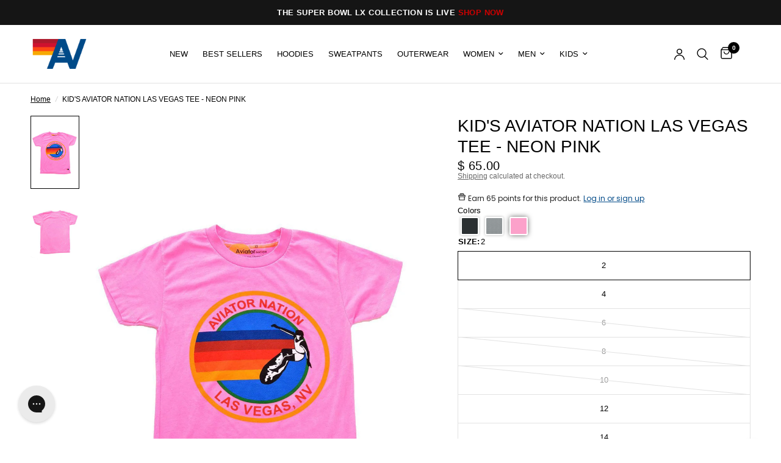

--- FILE ---
content_type: text/html; charset=utf-8
request_url: https://www.aviatornation.com/recommendations/products?section_id=template--16768723320983__main-product&product_id=7823906766999&limit=2&intent=complementary
body_size: 23918
content:
<section id="shopify-section-template--16768723320983__main-product" class="shopify-section product-section"><script>
// Early URL parameter detection and initial index setting - must run before any sliders initialize
(function() {
  const urlParams = new URLSearchParams(window.location.search);
  const mensParam = urlParams.has('mens');
  const womensParam = urlParams.has('womens');
  
  console.log('URL parameters - mens:', mensParam, 'womens:', womensParam);
  
  if (mensParam || womensParam) {
    const variant = mensParam ? 'mens' : 'womens';
    console.log('Detected variant:', variant);
    
    // Get the product media and metafield data
    const productMedia = [{"alt":null,"id":35317995339927,"position":1,"preview_image":{"aspect_ratio":0.667,"height":1560,"width":1040,"src":"\/\/www.aviatornation.com\/cdn\/shop\/files\/KTAN_LV-NPNK-FR01.jpg?v=1766937448"},"aspect_ratio":0.667,"height":1560,"media_type":"image","src":"\/\/www.aviatornation.com\/cdn\/shop\/files\/KTAN_LV-NPNK-FR01.jpg?v=1766937448","width":1040},{"alt":null,"id":35317995372695,"position":2,"preview_image":{"aspect_ratio":0.667,"height":1560,"width":1040,"src":"\/\/www.aviatornation.com\/cdn\/shop\/files\/KTAN_LV-NPNK-BK01.jpg?v=1766937443"},"aspect_ratio":0.667,"height":1560,"media_type":"image","src":"\/\/www.aviatornation.com\/cdn\/shop\/files\/KTAN_LV-NPNK-BK01.jpg?v=1766937443","width":1040}];
    const mensImages = null;
    const womensImages = null;
    
    console.log('Product media count:', productMedia.length);
    console.log('Mens images:', mensImages);
    console.log('Womens images:', womensImages);
    
    // Find the target image based on variant
    let targetImage = null;
    if (variant === 'mens' && mensImages && mensImages.length > 0) {
      targetImage = mensImages[0];
    } else if (variant === 'womens' && womensImages && womensImages.length > 0) {
      targetImage = womensImages[0];
    }
    
    if (targetImage) {
      // Find the corresponding product media index
      let targetIndex = 0;
      for (let i = 0; i < productMedia.length; i++) {
        if (productMedia[i].media_type === 'image' && productMedia[i].src === targetImage) {
          targetIndex = i;
          console.log('Found target image at index:', targetIndex);
          break;
        }
      }
      
      // Immediately hide the gallery and show only the target image to prevent flash
      function preventFlash() {
        // Hide the entire gallery initially
        const style = document.createElement('style');
        style.setAttribute('data-flash-prevention', 'true');
        style.textContent = `
          .product-images {
            opacity: 0 !important;
            visibility: hidden !important;
          }
        `;
        document.head.appendChild(style);
        console.log('Added CSS to prevent flash - hiding gallery completely');
        
        // Show the gallery after Flickity is initialized with the correct initial index
        setTimeout(() => {
          const flashPreventionStyle = document.querySelector('style[data-flash-prevention]');
          if (flashPreventionStyle) {
            flashPreventionStyle.remove();
            console.log('Removed flash prevention CSS after Flickity initialization');
          }
        }, 500);
      }
      
      // Set initial index before any sliders initialize
      function setInitialIndexEarly() {
        const thumbnailContainer = document.querySelector('.product-thumbnail-container');
        const mainSlider = document.querySelector('#Product-Slider');
        
        if (thumbnailContainer) {
          thumbnailContainer.setAttribute('data-initial-index', targetIndex);
          console.log('Set thumbnail initial index early to:', targetIndex);
        }
        
        if (mainSlider) {
          mainSlider.setAttribute('data-initial-index', targetIndex);
          console.log('Set main slider initial index early to:', targetIndex);
        }
      }
      
      // Set the initial index on both the main slider and thumbnail container
      function setInitialIndex() {
        const thumbnailContainer = document.querySelector('.product-thumbnail-container');
        const mainSlider = document.querySelector('#Product-Slider');
        
        if (thumbnailContainer) {
          thumbnailContainer.setAttribute('data-initial-index', targetIndex);
          console.log('Set thumbnail initial index to:', targetIndex);
          
          // Update thumbnail classes
          const thumbnails = thumbnailContainer.querySelectorAll('.product-thumbnail');
          thumbnails.forEach((thumbnail, index) => {
            thumbnail.classList.remove('is-initial-selected');
            if (index === targetIndex) {
              thumbnail.classList.add('is-initial-selected');
              console.log('Set thumbnail', index, 'as selected');
            }
          });
        }
        
        if (mainSlider) {
          mainSlider.setAttribute('data-initial-index', targetIndex);
          console.log('Set main slider initial index to:', targetIndex);
          

          
          // If Flickity is already initialized, select the correct slide
          if (mainSlider.flkty) {
            mainSlider.flkty.select(targetIndex);
            console.log('Selected slide', targetIndex, 'in main slider Flickity');
          }
          
          // Also check for the thumbnail slider and sync it
          const thumbnailSlider = document.querySelector('product-slider-thumbnails');
          if (thumbnailSlider && thumbnailSlider.flkty) {
            thumbnailSlider.flkty.select(targetIndex);
            console.log('Selected slide', targetIndex, 'in thumbnail slider Flickity');
          }
        }
        
        if (!thumbnailContainer || !mainSlider) {
          console.log('Containers not found, retrying...');
          setTimeout(setInitialIndex, 100);
        }
      }
      
      // Prevent flash immediately with CSS
      preventFlash();
      
      // Set initial index early to prevent flash
      setInitialIndexEarly();
      
      // Try to set the initial index immediately
      setInitialIndex();
      
      // Also try after a delay to catch Flickity initialization
      setTimeout(setInitialIndex, 100);
      setTimeout(setInitialIndex, 500);
      setTimeout(setInitialIndex, 1000);
    }
  }
})();
</script><link href="//www.aviatornation.com/cdn/shop/t/227/assets/product.css?v=118410784777400452651762917236" rel="stylesheet" type="text/css" media="all" /><link href="//www.aviatornation.com/cdn/shop/t/227/assets/product-thumbnails.css?v=136249535059512871021752851330" rel="stylesheet" type="text/css" media="all" /><div
	class="thb-product-detail product"
	data-handle="kids-aviator-nation-las-vegas-tee-neon-pink"
>
	<div class="row ">
		<div class="small-12 columns">
			<div class="product-grid-container">
				<div
					id="MediaGallery-template--16768723320983__main-product"
					data-hide-variants="false"
				>
					<div class="product-image-container product-image-container--thumbnails">
						<product-slider-thumbnails
							id="Product-Slider"
							class="product-images product-images--thumbnails"
							data-captions="false"
							data-hide-variants="false"
							data-initial-index="0"
							data-mens-images="null"
							data-womens-images="null"
						><div
  id="Slide-template--16768723320983__main-product-35317995339927"
  class="product-images__slide product-images__slide--image is-active"
  data-media-id="template--16768723320983__main-product-35317995339927"
  
>
<div class="product-single__media product-single__media-image aspect-ratio aspect-ratio--adapt" id="Media-Thumbnails-template--16768723320983__main-product-35317995339927" style="--padding-bottom: 150.00000000000003%;"><a
          href="//www.aviatornation.com/cdn/shop/files/KTAN_LV-NPNK-FR01.jpg?v=1766937448"
          class="product-single__media-zoom"
          data-msrc="//www.aviatornation.com/cdn/shop/files/KTAN_LV-NPNK-FR01.jpg?v=1766937448&width=20"
          data-h="1560"
          data-w="1040"
          target="_blank"
          tabindex="-1"
          aria-label="Zoom"
          
          data-index=""
        >
<svg width="20" height="20" viewBox="0 0 20 20" fill="none" xmlns="http://www.w3.org/2000/svg">
<path d="M12.375 4.0625H15.9375V7.625" stroke="var(--color-body)" stroke-width="1.3" stroke-linecap="round" stroke-linejoin="round"/>
<path d="M11.7812 8.21875L15.9375 4.0625" stroke="var(--color-body)" stroke-width="1.3" stroke-linecap="round" stroke-linejoin="round"/>
<path d="M7.625 15.9375H4.0625V12.375" stroke="var(--color-body)" stroke-width="1.3" stroke-linecap="round" stroke-linejoin="round"/>
<path d="M8.21875 11.7812L4.0625 15.9375" stroke="var(--color-body)" stroke-width="1.3" stroke-linecap="round" stroke-linejoin="round"/>
</svg>
</a>
<img class="lazyload no-blur " width="1040" height="1560" data-sizes="auto" src="//www.aviatornation.com/cdn/shop/files/KTAN_LV-NPNK-FR01.jpg?v=1766937448&width=375" data-srcset="//www.aviatornation.com/cdn/shop/files/KTAN_LV-NPNK-FR01.jpg?v=1766937448&width=375 375w,//www.aviatornation.com/cdn/shop/files/KTAN_LV-NPNK-FR01.jpg?v=1766937448&width=640 640w,//www.aviatornation.com/cdn/shop/files/KTAN_LV-NPNK-FR01.jpg?v=1766937448&width=960 960w,//www.aviatornation.com/cdn/shop/files/KTAN_LV-NPNK-FR01.jpg?v=1766937448&width=1280 1280w" fetchpriority="high" alt=""  />
</div>
    
</div><div
  id="Slide-template--16768723320983__main-product-35317995372695"
  class="product-images__slide product-images__slide--image is-active"
  data-media-id="template--16768723320983__main-product-35317995372695"
  
>
<div class="product-single__media product-single__media-image aspect-ratio aspect-ratio--adapt" id="Media-Thumbnails-template--16768723320983__main-product-35317995372695" style="--padding-bottom: 150.00000000000003%;"><a
          href="//www.aviatornation.com/cdn/shop/files/KTAN_LV-NPNK-BK01.jpg?v=1766937443"
          class="product-single__media-zoom"
          data-msrc="//www.aviatornation.com/cdn/shop/files/KTAN_LV-NPNK-BK01.jpg?v=1766937443&width=20"
          data-h="1560"
          data-w="1040"
          target="_blank"
          tabindex="-1"
          aria-label="Zoom"
          
          data-index=""
        >
<svg width="20" height="20" viewBox="0 0 20 20" fill="none" xmlns="http://www.w3.org/2000/svg">
<path d="M12.375 4.0625H15.9375V7.625" stroke="var(--color-body)" stroke-width="1.3" stroke-linecap="round" stroke-linejoin="round"/>
<path d="M11.7812 8.21875L15.9375 4.0625" stroke="var(--color-body)" stroke-width="1.3" stroke-linecap="round" stroke-linejoin="round"/>
<path d="M7.625 15.9375H4.0625V12.375" stroke="var(--color-body)" stroke-width="1.3" stroke-linecap="round" stroke-linejoin="round"/>
<path d="M8.21875 11.7812L4.0625 15.9375" stroke="var(--color-body)" stroke-width="1.3" stroke-linecap="round" stroke-linejoin="round"/>
</svg>
</a>
<img class="lazyload no-blur " width="1040" height="1560" data-sizes="auto" src="//www.aviatornation.com/cdn/shop/files/KTAN_LV-NPNK-BK01.jpg?v=1766937443&width=375" data-srcset="//www.aviatornation.com/cdn/shop/files/KTAN_LV-NPNK-BK01.jpg?v=1766937443&width=375 375w,//www.aviatornation.com/cdn/shop/files/KTAN_LV-NPNK-BK01.jpg?v=1766937443&width=640 640w,//www.aviatornation.com/cdn/shop/files/KTAN_LV-NPNK-BK01.jpg?v=1766937443&width=960 960w,//www.aviatornation.com/cdn/shop/files/KTAN_LV-NPNK-BK01.jpg?v=1766937443&width=1280 1280w" fetchpriority="auto" alt=""  />
</div>
    
</div></product-slider-thumbnails><scroll-shadow>
								<div
									id="Product-Thumbnails"
									class="product-thumbnail-container"
									data-hide-variants="false"
									data-initial-index="0"
								><div
  id="Thumb-template--16768723320983__main-product-35317995339927"
  class="product-thumbnail is-initial-selected"
  
>
<img class="lazyload no-blur " width="1040" height="1560" data-sizes="auto" src="//www.aviatornation.com/cdn/shop/files/KTAN_LV-NPNK-FR01.jpg?v=1766937448&width=160" data-srcset="//www.aviatornation.com/cdn/shop/files/KTAN_LV-NPNK-FR01.jpg?v=1766937448&width=160 160w" fetchpriority="auto" alt=""  />
</div><div
  id="Thumb-template--16768723320983__main-product-35317995372695"
  class="product-thumbnail"
  
>
<img class="lazyload no-blur " width="1040" height="1560" data-sizes="auto" src="//www.aviatornation.com/cdn/shop/files/KTAN_LV-NPNK-BK01.jpg?v=1766937443&width=160" data-srcset="//www.aviatornation.com/cdn/shop/files/KTAN_LV-NPNK-BK01.jpg?v=1766937443&width=160 160w" fetchpriority="auto" alt=""  />
</div></div>
							</scroll-shadow></div>
				</div>
				<div class="product-information"><div id="ProductInfo-template--16768723320983__main-product" class="product-information--inner production-information--sticky">
<div id="shopify-block-AS2V4Ky9DS0JtRU4ya__yotpo_product_reviews_star_rating_WNXjNd" class="shopify-block shopify-app-block">


<div class="yotpo-widget-instance"
    data-yotpo-instance-id="653058"
    data-yotpo-product-id="7823906766999"
    data-yotpo-cart-product-id=""
    data-yotpo-section-id=""
    data-yotpo-preloaded-data="">
</div>



</div>

<div class="product-title-container" >
        <h1 class="product-title uppercase--true">KID'S AVIATOR NATION LAS VEGAS TEE - NEON PINK</h1>
        <div class="product-price-container">
          <div class="no-js-hidden" id="price-template--16768723320983__main-product" aria-live="polite">
            
<span class="price">
		
<ins><span class="amount ">$ 65.00</span></ins>
	<small class="unit-price  hidden">
		<span></span>
    <span class="unit-price-separator">/</span>
		<span></span>
	</small><span class="badges">

</span>
	
</span>

          </div><div class="product__tax caption"><a href="/policies/shipping-policy">Shipping</a> calculated at checkout.
</div></div></div>
<div id="shopify-block-AenhWckUwOVBaV3d3N__yotpo_loyalty_rewards_product_points_module_app_block_zW8jKj" class="shopify-block shopify-app-block"><div
  class="yotpo-widget-instance"
  data-yotpo-instance-id="891664"
  data-yotpo-product-id="7823906766999"
  data-yotpo-variant-id="42624120193175"
  data-yotpo-product-variants="%5B%7B%22id%22%3A42624120193175%2C%22title%22%3A%222%22%2C%22option1%22%3A%222%22%2C%22option2%22%3Anull%2C%22option3%22%3Anull%2C%22sku%22%3A%22KTAN%5C%2FLV-NPNK-2%22%2C%22requires_shipping%22%3Atrue%2C%22taxable%22%3Atrue%2C%22featured_image%22%3Anull%2C%22available%22%3Atrue%2C%22name%22%3A%22KID%27S+AVIATOR+NATION+LAS+VEGAS+TEE+-+NEON+PINK+-+2%22%2C%22public_title%22%3A%222%22%2C%22options%22%3A%5B%222%22%5D%2C%22price%22%3A6500%2C%22weight%22%3A181%2C%22compare_at_price%22%3A6500%2C%22inventory_quantity%22%3A26%2C%22inventory_management%22%3A%22shopify%22%2C%22inventory_policy%22%3A%22deny%22%2C%22barcode%22%3A%2200418966%22%2C%22requires_selling_plan%22%3Afalse%2C%22selling_plan_allocations%22%3A%5B%5D%2C%22quantity_rule%22%3A%7B%22min%22%3A1%2C%22max%22%3Anull%2C%22increment%22%3A1%7D%7D%2C%7B%22id%22%3A42624120225943%2C%22title%22%3A%224%22%2C%22option1%22%3A%224%22%2C%22option2%22%3Anull%2C%22option3%22%3Anull%2C%22sku%22%3A%22KTAN%5C%2FLV-NPNK-4%22%2C%22requires_shipping%22%3Atrue%2C%22taxable%22%3Atrue%2C%22featured_image%22%3Anull%2C%22available%22%3Atrue%2C%22name%22%3A%22KID%27S+AVIATOR+NATION+LAS+VEGAS+TEE+-+NEON+PINK+-+4%22%2C%22public_title%22%3A%224%22%2C%22options%22%3A%5B%224%22%5D%2C%22price%22%3A6500%2C%22weight%22%3A181%2C%22compare_at_price%22%3A6500%2C%22inventory_quantity%22%3A22%2C%22inventory_management%22%3A%22shopify%22%2C%22inventory_policy%22%3A%22deny%22%2C%22barcode%22%3A%2200418973%22%2C%22requires_selling_plan%22%3Afalse%2C%22selling_plan_allocations%22%3A%5B%5D%2C%22quantity_rule%22%3A%7B%22min%22%3A1%2C%22max%22%3Anull%2C%22increment%22%3A1%7D%7D%2C%7B%22id%22%3A42624120258711%2C%22title%22%3A%226%22%2C%22option1%22%3A%226%22%2C%22option2%22%3Anull%2C%22option3%22%3Anull%2C%22sku%22%3A%22KTAN%5C%2FLV-NPNK-6%22%2C%22requires_shipping%22%3Atrue%2C%22taxable%22%3Atrue%2C%22featured_image%22%3Anull%2C%22available%22%3Afalse%2C%22name%22%3A%22KID%27S+AVIATOR+NATION+LAS+VEGAS+TEE+-+NEON+PINK+-+6%22%2C%22public_title%22%3A%226%22%2C%22options%22%3A%5B%226%22%5D%2C%22price%22%3A6500%2C%22weight%22%3A181%2C%22compare_at_price%22%3A6500%2C%22inventory_quantity%22%3A0%2C%22inventory_management%22%3A%22shopify%22%2C%22inventory_policy%22%3A%22deny%22%2C%22barcode%22%3A%2200419024%22%2C%22requires_selling_plan%22%3Afalse%2C%22selling_plan_allocations%22%3A%5B%5D%2C%22quantity_rule%22%3A%7B%22min%22%3A1%2C%22max%22%3Anull%2C%22increment%22%3A1%7D%7D%2C%7B%22id%22%3A42624120291479%2C%22title%22%3A%228%22%2C%22option1%22%3A%228%22%2C%22option2%22%3Anull%2C%22option3%22%3Anull%2C%22sku%22%3A%22KTAN%5C%2FLV-NPNK-8%22%2C%22requires_shipping%22%3Atrue%2C%22taxable%22%3Atrue%2C%22featured_image%22%3Anull%2C%22available%22%3Afalse%2C%22name%22%3A%22KID%27S+AVIATOR+NATION+LAS+VEGAS+TEE+-+NEON+PINK+-+8%22%2C%22public_title%22%3A%228%22%2C%22options%22%3A%5B%228%22%5D%2C%22price%22%3A6500%2C%22weight%22%3A181%2C%22compare_at_price%22%3A6500%2C%22inventory_quantity%22%3A0%2C%22inventory_management%22%3A%22shopify%22%2C%22inventory_policy%22%3A%22deny%22%2C%22barcode%22%3A%2200418980%22%2C%22requires_selling_plan%22%3Afalse%2C%22selling_plan_allocations%22%3A%5B%5D%2C%22quantity_rule%22%3A%7B%22min%22%3A1%2C%22max%22%3Anull%2C%22increment%22%3A1%7D%7D%2C%7B%22id%22%3A42624120324247%2C%22title%22%3A%2210%22%2C%22option1%22%3A%2210%22%2C%22option2%22%3Anull%2C%22option3%22%3Anull%2C%22sku%22%3A%22KTAN%5C%2FLV-NPNK-10%22%2C%22requires_shipping%22%3Atrue%2C%22taxable%22%3Atrue%2C%22featured_image%22%3Anull%2C%22available%22%3Afalse%2C%22name%22%3A%22KID%27S+AVIATOR+NATION+LAS+VEGAS+TEE+-+NEON+PINK+-+10%22%2C%22public_title%22%3A%2210%22%2C%22options%22%3A%5B%2210%22%5D%2C%22price%22%3A6500%2C%22weight%22%3A181%2C%22compare_at_price%22%3A6500%2C%22inventory_quantity%22%3A0%2C%22inventory_management%22%3A%22shopify%22%2C%22inventory_policy%22%3A%22deny%22%2C%22barcode%22%3A%2200418997%22%2C%22requires_selling_plan%22%3Afalse%2C%22selling_plan_allocations%22%3A%5B%5D%2C%22quantity_rule%22%3A%7B%22min%22%3A1%2C%22max%22%3Anull%2C%22increment%22%3A1%7D%7D%2C%7B%22id%22%3A42624120357015%2C%22title%22%3A%2212%22%2C%22option1%22%3A%2212%22%2C%22option2%22%3Anull%2C%22option3%22%3Anull%2C%22sku%22%3A%22KTAN%5C%2FLV-NPNK-12%22%2C%22requires_shipping%22%3Atrue%2C%22taxable%22%3Atrue%2C%22featured_image%22%3Anull%2C%22available%22%3Atrue%2C%22name%22%3A%22KID%27S+AVIATOR+NATION+LAS+VEGAS+TEE+-+NEON+PINK+-+12%22%2C%22public_title%22%3A%2212%22%2C%22options%22%3A%5B%2212%22%5D%2C%22price%22%3A6500%2C%22weight%22%3A181%2C%22compare_at_price%22%3A6500%2C%22inventory_quantity%22%3A12%2C%22inventory_management%22%3A%22shopify%22%2C%22inventory_policy%22%3A%22deny%22%2C%22barcode%22%3A%2200419000%22%2C%22requires_selling_plan%22%3Afalse%2C%22selling_plan_allocations%22%3A%5B%5D%2C%22quantity_rule%22%3A%7B%22min%22%3A1%2C%22max%22%3Anull%2C%22increment%22%3A1%7D%7D%2C%7B%22id%22%3A42624120389783%2C%22title%22%3A%2214%22%2C%22option1%22%3A%2214%22%2C%22option2%22%3Anull%2C%22option3%22%3Anull%2C%22sku%22%3A%22KTAN%5C%2FLV-NPNK-14%22%2C%22requires_shipping%22%3Atrue%2C%22taxable%22%3Atrue%2C%22featured_image%22%3Anull%2C%22available%22%3Atrue%2C%22name%22%3A%22KID%27S+AVIATOR+NATION+LAS+VEGAS+TEE+-+NEON+PINK+-+14%22%2C%22public_title%22%3A%2214%22%2C%22options%22%3A%5B%2214%22%5D%2C%22price%22%3A6500%2C%22weight%22%3A181%2C%22compare_at_price%22%3A6500%2C%22inventory_quantity%22%3A26%2C%22inventory_management%22%3A%22shopify%22%2C%22inventory_policy%22%3A%22deny%22%2C%22barcode%22%3A%2200419017%22%2C%22requires_selling_plan%22%3Afalse%2C%22selling_plan_allocations%22%3A%5B%5D%2C%22quantity_rule%22%3A%7B%22min%22%3A1%2C%22max%22%3Anull%2C%22increment%22%3A1%7D%7D%5D"
  data-yotpo-product-collections="%5B%7B%22id%22%3A281662128279%2C%22handle%22%3A%22kids-collection%22%2C%22title%22%3A%22Kid%27s+Collection%22%2C%22updated_at%22%3A%222026-02-02T04%3A06%3A27-08%3A00%22%2C%22body_html%22%3A%22%22%2C%22published_at%22%3A%222022-01-18T12%3A07%3A02-08%3A00%22%2C%22sort_order%22%3A%22manual%22%2C%22template_suffix%22%3A%22%22%2C%22disjunctive%22%3Afalse%2C%22rules%22%3A%5B%7B%22column%22%3A%22tag%22%2C%22relation%22%3A%22equals%22%2C%22condition%22%3A%22KID%27S+COLLECTION%22%7D%5D%2C%22published_scope%22%3A%22global%22%7D%2C%7B%22id%22%3A293378326679%2C%22handle%22%3A%22neon-pink%22%2C%22title%22%3A%22Neon+Pink%22%2C%22updated_at%22%3A%222026-02-02T04%3A02%3A38-08%3A00%22%2C%22body_html%22%3A%22%22%2C%22published_at%22%3A%222023-07-18T07%3A40%3A35-07%3A00%22%2C%22sort_order%22%3A%22manual%22%2C%22template_suffix%22%3A%22%22%2C%22disjunctive%22%3Afalse%2C%22rules%22%3A%5B%7B%22column%22%3A%22title%22%2C%22relation%22%3A%22contains%22%2C%22condition%22%3A%22neon+pink%22%7D%5D%2C%22published_scope%22%3A%22global%22%7D%2C%7B%22id%22%3A292618797207%2C%22handle%22%3A%22non-sale%22%2C%22title%22%3A%22Non-Sale%22%2C%22updated_at%22%3A%222026-02-02T04%3A06%3A26-08%3A00%22%2C%22body_html%22%3A%22%22%2C%22published_at%22%3A%222024-05-25T06%3A15%3A57-07%3A00%22%2C%22sort_order%22%3A%22best-selling%22%2C%22template_suffix%22%3A%22%22%2C%22disjunctive%22%3Afalse%2C%22rules%22%3A%5B%7B%22column%22%3A%22type%22%2C%22relation%22%3A%22not_equals%22%2C%22condition%22%3A%22SALE%22%7D%2C%7B%22column%22%3A%22vendor%22%2C%22relation%22%3A%22not_equals%22%2C%22condition%22%3A%22sale%22%7D%2C%7B%22column%22%3A%22vendor%22%2C%22relation%22%3A%22not_equals%22%2C%22condition%22%3A%22BAG%22%7D%2C%7B%22column%22%3A%22vendor%22%2C%22relation%22%3A%22not_equals%22%2C%22condition%22%3A%22Gift+Card%22%7D%5D%2C%22published_scope%22%3A%22web%22%7D%2C%7B%22id%22%3A305988206743%2C%22handle%22%3A%22non-subscription-gc-sale%22%2C%22title%22%3A%22Non-Subscription+%2B+GC+%2B+Sale%22%2C%22updated_at%22%3A%222026-02-02T04%3A06%3A26-08%3A00%22%2C%22body_html%22%3A%22%22%2C%22published_at%22%3A%222024-11-27T13%3A45%3A11-08%3A00%22%2C%22sort_order%22%3A%22best-selling%22%2C%22template_suffix%22%3A%22%22%2C%22disjunctive%22%3Afalse%2C%22rules%22%3A%5B%7B%22column%22%3A%22type%22%2C%22relation%22%3A%22not_equals%22%2C%22condition%22%3A%22Subscription%22%7D%2C%7B%22column%22%3A%22type%22%2C%22relation%22%3A%22not_equals%22%2C%22condition%22%3A%22Gift+Cards%22%7D%2C%7B%22column%22%3A%22type%22%2C%22relation%22%3A%22not_equals%22%2C%22condition%22%3A%22Gift-Card-Pro%22%7D%2C%7B%22column%22%3A%22type%22%2C%22relation%22%3A%22not_equals%22%2C%22condition%22%3A%22GIST_GIFT_CARD%22%7D%2C%7B%22column%22%3A%22vendor%22%2C%22relation%22%3A%22not_equals%22%2C%22condition%22%3A%22SALE%22%7D%2C%7B%22column%22%3A%22type%22%2C%22relation%22%3A%22not_equals%22%2C%22condition%22%3A%22SALE%22%7D%5D%2C%22published_scope%22%3A%22global%22%7D%5D"
  data-yotpo-product-tags="%5B%22All%22%2C%22Aviator+Nation+Tee%22%2C%22cf-size-10%22%2C%22cf-size-12%22%2C%22cf-size-14%22%2C%22cf-size-2%22%2C%22cf-size-4%22%2C%22cf-size-8%22%2C%22Crew+Tee%22%2C%22JULYTEESALE23%22%2C%22KID%27S+COLLECTION%22%2C%22KID%27S+TEES%22%2C%22Neon+Pink%22%2C%22not-on-sale%22%2C%22OrderlyEmails+-+Recommended+Products%22%2C%22REBUYOOS%22%2C%22Spently+-+Recommended+Products%22%5D" 
  data-yotpo-product-type="%22Destination+Kid%27s+Tees%22"></div>

</div>

<div id="shopify-block-AN0kya1pxQ3RHV005b__linkify_product_colors_app_block_azQyag" class="shopify-block shopify-app-block">

<div id="webyze-product-colors-7823906766999"></div>
<script type="text/javascript">
window.webyzeProductColorsQueue = window.webyzeProductColorsQueue || []
window.webyzeProductColorsQueue.push({
	productId	: 7823906766999,
	shopDomain	: "aviator-nation.myshopify.com",
});
</script>
<script src="https://cdn.shopify.com/extensions/88c49333-0b17-4b33-9b67-45bb2bcc9f9a/linkify-product-colors-21/assets/webyze-product-colors.js" async></script>
<link href="//cdn.shopify.com/extensions/88c49333-0b17-4b33-9b67-45bb2bcc9f9a/linkify-product-colors-21/assets/webyze-product-colors.css" rel="stylesheet" type="text/css" media="all" />

</div>

<variant-selects
        id="variant-selects-template--16768723320983__main-product"
        class="no-js-hidden"
        data-update-url="true"
        data-section="template--16768723320983__main-product"
        data-url="/products/kids-aviator-nation-las-vegas-tee-neon-pink"
        data-is-disabled="true"
      >
        <div class="variations" >

<fieldset class="product-form__input product-form__input--block" data-index="option1" data-handle="size">
		<div class="form__label">Size: <span class="form__label__value">2</span>
			
			
			
		</div><input type="radio" id="template--16768723320983__main-product-1-0"
						name="Size"
						value="2"
						form="product-form-template--16768723320983__main-product"
						checked
			>
			<label for="template--16768723320983__main-product-1-0">
				<span>2</span>
			</label><input type="radio" id="template--16768723320983__main-product-1-1"
						name="Size"
						value="4"
						form="product-form-template--16768723320983__main-product"
						
			>
			<label for="template--16768723320983__main-product-1-1">
				<span>4</span>
			</label><input type="radio" id="template--16768723320983__main-product-1-2"
						name="Size"
						value="6"
						form="product-form-template--16768723320983__main-product"
						
			>
			<label for="template--16768723320983__main-product-1-2">
				<span>6</span>
			</label><input type="radio" id="template--16768723320983__main-product-1-3"
						name="Size"
						value="8"
						form="product-form-template--16768723320983__main-product"
						
			>
			<label for="template--16768723320983__main-product-1-3">
				<span>8</span>
			</label><input type="radio" id="template--16768723320983__main-product-1-4"
						name="Size"
						value="10"
						form="product-form-template--16768723320983__main-product"
						
			>
			<label for="template--16768723320983__main-product-1-4">
				<span>10</span>
			</label><input type="radio" id="template--16768723320983__main-product-1-5"
						name="Size"
						value="12"
						form="product-form-template--16768723320983__main-product"
						
			>
			<label for="template--16768723320983__main-product-1-5">
				<span>12</span>
			</label><input type="radio" id="template--16768723320983__main-product-1-6"
						name="Size"
						value="14"
						form="product-form-template--16768723320983__main-product"
						
			>
			<label for="template--16768723320983__main-product-1-6">
				<span>14</span>
			</label></fieldset>
</div>
        <script type="application/json">
          [{"id":42624120193175,"title":"2","option1":"2","option2":null,"option3":null,"sku":"KTAN\/LV-NPNK-2","requires_shipping":true,"taxable":true,"featured_image":null,"available":true,"name":"KID'S AVIATOR NATION LAS VEGAS TEE - NEON PINK - 2","public_title":"2","options":["2"],"price":6500,"weight":181,"compare_at_price":6500,"inventory_quantity":26,"inventory_management":"shopify","inventory_policy":"deny","barcode":"00418966","requires_selling_plan":false,"selling_plan_allocations":[],"quantity_rule":{"min":1,"max":null,"increment":1}},{"id":42624120225943,"title":"4","option1":"4","option2":null,"option3":null,"sku":"KTAN\/LV-NPNK-4","requires_shipping":true,"taxable":true,"featured_image":null,"available":true,"name":"KID'S AVIATOR NATION LAS VEGAS TEE - NEON PINK - 4","public_title":"4","options":["4"],"price":6500,"weight":181,"compare_at_price":6500,"inventory_quantity":22,"inventory_management":"shopify","inventory_policy":"deny","barcode":"00418973","requires_selling_plan":false,"selling_plan_allocations":[],"quantity_rule":{"min":1,"max":null,"increment":1}},{"id":42624120258711,"title":"6","option1":"6","option2":null,"option3":null,"sku":"KTAN\/LV-NPNK-6","requires_shipping":true,"taxable":true,"featured_image":null,"available":false,"name":"KID'S AVIATOR NATION LAS VEGAS TEE - NEON PINK - 6","public_title":"6","options":["6"],"price":6500,"weight":181,"compare_at_price":6500,"inventory_quantity":0,"inventory_management":"shopify","inventory_policy":"deny","barcode":"00419024","requires_selling_plan":false,"selling_plan_allocations":[],"quantity_rule":{"min":1,"max":null,"increment":1}},{"id":42624120291479,"title":"8","option1":"8","option2":null,"option3":null,"sku":"KTAN\/LV-NPNK-8","requires_shipping":true,"taxable":true,"featured_image":null,"available":false,"name":"KID'S AVIATOR NATION LAS VEGAS TEE - NEON PINK - 8","public_title":"8","options":["8"],"price":6500,"weight":181,"compare_at_price":6500,"inventory_quantity":0,"inventory_management":"shopify","inventory_policy":"deny","barcode":"00418980","requires_selling_plan":false,"selling_plan_allocations":[],"quantity_rule":{"min":1,"max":null,"increment":1}},{"id":42624120324247,"title":"10","option1":"10","option2":null,"option3":null,"sku":"KTAN\/LV-NPNK-10","requires_shipping":true,"taxable":true,"featured_image":null,"available":false,"name":"KID'S AVIATOR NATION LAS VEGAS TEE - NEON PINK - 10","public_title":"10","options":["10"],"price":6500,"weight":181,"compare_at_price":6500,"inventory_quantity":0,"inventory_management":"shopify","inventory_policy":"deny","barcode":"00418997","requires_selling_plan":false,"selling_plan_allocations":[],"quantity_rule":{"min":1,"max":null,"increment":1}},{"id":42624120357015,"title":"12","option1":"12","option2":null,"option3":null,"sku":"KTAN\/LV-NPNK-12","requires_shipping":true,"taxable":true,"featured_image":null,"available":true,"name":"KID'S AVIATOR NATION LAS VEGAS TEE - NEON PINK - 12","public_title":"12","options":["12"],"price":6500,"weight":181,"compare_at_price":6500,"inventory_quantity":12,"inventory_management":"shopify","inventory_policy":"deny","barcode":"00419000","requires_selling_plan":false,"selling_plan_allocations":[],"quantity_rule":{"min":1,"max":null,"increment":1}},{"id":42624120389783,"title":"14","option1":"14","option2":null,"option3":null,"sku":"KTAN\/LV-NPNK-14","requires_shipping":true,"taxable":true,"featured_image":null,"available":true,"name":"KID'S AVIATOR NATION LAS VEGAS TEE - NEON PINK - 14","public_title":"14","options":["14"],"price":6500,"weight":181,"compare_at_price":6500,"inventory_quantity":26,"inventory_management":"shopify","inventory_policy":"deny","barcode":"00419017","requires_selling_plan":false,"selling_plan_allocations":[],"quantity_rule":{"min":1,"max":null,"increment":1}}]
        </script>
      </variant-selects><noscript class="product-form__noscript-wrapper-template--16768723320983__main-product">
        <div class="product-form__input">
          <label for="Variants-template--16768723320983__main-product">Product variants</label>
          <div class="select">
            <select name="id" id="Variants-template--16768723320983__main-product" class="select__select" form="product-form-template--16768723320983__main-product"><option
                  selected="selected"
                  
                  value="42624120193175">
                  2

                  - $ 65.00</option><option
                  
                  
                  value="42624120225943">
                  4

                  - $ 65.00</option><option
                  
                  disabled
                  value="42624120258711">
                  6
 - Sold out
                  - $ 65.00</option><option
                  
                  disabled
                  value="42624120291479">
                  8
 - Sold out
                  - $ 65.00</option><option
                  
                  disabled
                  value="42624120324247">
                  10
 - Sold out
                  - $ 65.00</option><option
                  
                  
                  value="42624120357015">
                  12

                  - $ 65.00</option><option
                  
                  
                  value="42624120389783">
                  14

                  - $ 65.00</option></select>
          </div>
        </div>
      </noscript>
<div ><product-form class="product-form" data-section="template--16768723320983__main-product" data-hide-errors="false" template="">
		<div class="product-form__error-message-wrapper form-notification error" role="alert" hidden>
      
<svg width="18" height="18" viewBox="0 0 18 18" fill="none" xmlns="http://www.w3.org/2000/svg">
<circle cx="9" cy="9" r="9" fill="#E93636"/>
<path d="M9 5V9" stroke="white" stroke-width="2" stroke-linecap="round" stroke-linejoin="round"/>
<path d="M9 13C9.55228 13 10 12.5523 10 12C10 11.4477 9.55228 11 9 11C8.44772 11 8 11.4477 8 12C8 12.5523 8.44772 13 9 13Z" fill="white"/>
</svg>

      <span class="product-form__error-message"></span>
    </div><form method="post" action="/cart/add" id="product-form-template--16768723320983__main-product" accept-charset="UTF-8" class="form" enctype="multipart/form-data" novalidate="novalidate" data-type="add-to-cart-form"><input type="hidden" name="form_type" value="product" /><input type="hidden" name="utf8" value="✓" /><input type="hidden" name="id" value="42624120193175" disabled><div class="product-add-to-cart-container">
			<div class="form-notification error" style="display:none;"></div>
		  <div class="add_to_cart_holder"><div
          id="quantity-template--16768723320983__main-product"
          
        >
			    <quantity-selector class="quantity">
						<button class="minus" type="button" aria-label="Decrease quantity for KID&amp;#39;S AVIATOR NATION LAS VEGAS TEE - NEON PINK">
							
<svg width="8" height="2" viewBox="0 0 8 2" fill="none" xmlns="http://www.w3.org/2000/svg"><path d="M3.49692e-08 1.39998L0 0.599976L8 0.599976V1.39998L3.49692e-08 1.39998Z" fill="var(--color-body)"/></svg>

						</button>
			      <input
							type="number"
							id="Quantity-template--16768723320983__main-product"
							name="quantity"
							class="qty"
							value="1"
							min="1"
							
							step="1"
							form="product-form-template--16768723320983__main-product"
							aria-label="Quantity for KID&amp;#39;S AVIATOR NATION LAS VEGAS TEE - NEON PINK"
						>
						<button class="plus" type="button" aria-label="Increase quantity for KID&amp;#39;S AVIATOR NATION LAS VEGAS TEE - NEON PINK">
<svg width="8" height="8" viewBox="0 0 8 8" fill="none" xmlns="http://www.w3.org/2000/svg"><path d="M3.6 0H4.4V8H3.6V0Z" fill="var(--color-body)"/><path d="M3.49692e-08 4.4L0 3.6L8 3.6V4.4L3.49692e-08 4.4Z" fill="var(--color-body)"/></svg>
</button>
			    </quantity-selector>
				</div><button type="submit" name="add" id="AddToCart" class="single-add-to-cart-button button " >
					<span class="single-add-to-cart-button--text">Add to cart</span>
					<span class="loading-overlay">
						
<svg aria-hidden="true" focusable="false" role="presentation" class="spinner" viewBox="0 0 66 66" xmlns="http://www.w3.org/2000/svg">
	<circle class="spinner-path" fill="none" stroke-width="6" cx="33" cy="33" r="30" stroke="var(--color-accent)"></circle>
</svg>

					</span>
				</button><div data-shopify="payment-button" class="shopify-payment-button"> <shopify-accelerated-checkout recommended="{&quot;supports_subs&quot;:true,&quot;supports_def_opts&quot;:false,&quot;name&quot;:&quot;shop_pay&quot;,&quot;wallet_params&quot;:{&quot;shopId&quot;:11495724,&quot;merchantName&quot;:&quot;Aviator Nation&quot;,&quot;personalized&quot;:true}}" fallback="{&quot;supports_subs&quot;:true,&quot;supports_def_opts&quot;:true,&quot;name&quot;:&quot;buy_it_now&quot;,&quot;wallet_params&quot;:{}}" access-token="b06951b5871f42d3c91fe74cc3a76f72" buyer-country="US" buyer-locale="en" buyer-currency="USD" variant-params="[{&quot;id&quot;:42624120193175,&quot;requiresShipping&quot;:true},{&quot;id&quot;:42624120225943,&quot;requiresShipping&quot;:true},{&quot;id&quot;:42624120258711,&quot;requiresShipping&quot;:true},{&quot;id&quot;:42624120291479,&quot;requiresShipping&quot;:true},{&quot;id&quot;:42624120324247,&quot;requiresShipping&quot;:true},{&quot;id&quot;:42624120357015,&quot;requiresShipping&quot;:true},{&quot;id&quot;:42624120389783,&quot;requiresShipping&quot;:true}]" shop-id="11495724" enabled-flags="[&quot;d6d12da0&quot;]" > <div class="shopify-payment-button__button" role="button" disabled aria-hidden="true" style="background-color: transparent; border: none"> <div class="shopify-payment-button__skeleton">&nbsp;</div> </div> <div class="shopify-payment-button__more-options shopify-payment-button__skeleton" role="button" disabled aria-hidden="true">&nbsp;</div> </shopify-accelerated-checkout> <small id="shopify-buyer-consent" class="hidden" aria-hidden="true" data-consent-type="subscription"> This item is a recurring or deferred purchase. By continuing, I agree to the <span id="shopify-subscription-policy-button">cancellation policy</span> and authorize you to charge my payment method at the prices, frequency and dates listed on this page until my order is fulfilled or I cancel, if permitted. </small> </div>
</div>
		</div><div class="preorder-info-section" data-presale-display style="display: none;">
		  <p class="preorder-stock-date__text">
		    <strong>Presale: Expected to Ship <span data-presale-date></span></strong>
		  </p>
		</div><script type="application/json" id="presale-variant-data">
		  {
		    "productPresaleDate": null,
		    "variants": [{
		          "id": 42624120193175,
		          "presaleDate": null
		        },
{
		          "id": 42624120225943,
		          "presaleDate": null
		        },
{
		          "id": 42624120258711,
		          "presaleDate": null
		        },
{
		          "id": 42624120291479,
		          "presaleDate": null
		        },
{
		          "id": 42624120324247,
		          "presaleDate": null
		        },
{
		          "id": 42624120357015,
		          "presaleDate": null
		        },
{
		          "id": 42624120389783,
		          "presaleDate": null
		        }
]
		  }
		</script><input type="hidden" name="product-id" value="7823906766999" /><input type="hidden" name="section-id" value="template--16768723320983__main-product" /></form>

	</product-form><form method="post" action="/cart/add" id="product-form-installment" accept-charset="UTF-8" class="installment" enctype="multipart/form-data"><input type="hidden" name="form_type" value="product" /><input type="hidden" name="utf8" value="✓" /><input type="hidden" name="id" value="42624120193175">
			<shopify-payment-terms variant-id="42624120193175" shopify-meta="{&quot;type&quot;:&quot;product&quot;,&quot;currency_code&quot;:&quot;USD&quot;,&quot;country_code&quot;:&quot;US&quot;,&quot;variants&quot;:[{&quot;id&quot;:42624120193175,&quot;price_per_term&quot;:&quot;$ 16.25&quot;,&quot;full_price&quot;:&quot;$ 65.00&quot;,&quot;eligible&quot;:true,&quot;available&quot;:true,&quot;number_of_payment_terms&quot;:4},{&quot;id&quot;:42624120225943,&quot;price_per_term&quot;:&quot;$ 16.25&quot;,&quot;full_price&quot;:&quot;$ 65.00&quot;,&quot;eligible&quot;:true,&quot;available&quot;:true,&quot;number_of_payment_terms&quot;:4},{&quot;id&quot;:42624120258711,&quot;price_per_term&quot;:&quot;$ 16.25&quot;,&quot;full_price&quot;:&quot;$ 65.00&quot;,&quot;eligible&quot;:true,&quot;available&quot;:false,&quot;number_of_payment_terms&quot;:4},{&quot;id&quot;:42624120291479,&quot;price_per_term&quot;:&quot;$ 16.25&quot;,&quot;full_price&quot;:&quot;$ 65.00&quot;,&quot;eligible&quot;:true,&quot;available&quot;:false,&quot;number_of_payment_terms&quot;:4},{&quot;id&quot;:42624120324247,&quot;price_per_term&quot;:&quot;$ 16.25&quot;,&quot;full_price&quot;:&quot;$ 65.00&quot;,&quot;eligible&quot;:true,&quot;available&quot;:false,&quot;number_of_payment_terms&quot;:4},{&quot;id&quot;:42624120357015,&quot;price_per_term&quot;:&quot;$ 16.25&quot;,&quot;full_price&quot;:&quot;$ 65.00&quot;,&quot;eligible&quot;:true,&quot;available&quot;:true,&quot;number_of_payment_terms&quot;:4},{&quot;id&quot;:42624120389783,&quot;price_per_term&quot;:&quot;$ 16.25&quot;,&quot;full_price&quot;:&quot;$ 65.00&quot;,&quot;eligible&quot;:true,&quot;available&quot;:true,&quot;number_of_payment_terms&quot;:4}],&quot;min_price&quot;:&quot;$ 35.00&quot;,&quot;max_price&quot;:&quot;$ 30,000.00&quot;,&quot;financing_plans&quot;:[{&quot;min_price&quot;:&quot;$ 35.00&quot;,&quot;max_price&quot;:&quot;$ 49.99&quot;,&quot;terms&quot;:[{&quot;apr&quot;:0,&quot;loan_type&quot;:&quot;split_pay&quot;,&quot;installments_count&quot;:2}]},{&quot;min_price&quot;:&quot;$ 50.00&quot;,&quot;max_price&quot;:&quot;$ 149.99&quot;,&quot;terms&quot;:[{&quot;apr&quot;:0,&quot;loan_type&quot;:&quot;split_pay&quot;,&quot;installments_count&quot;:4}]},{&quot;min_price&quot;:&quot;$ 150.00&quot;,&quot;max_price&quot;:&quot;$ 999.99&quot;,&quot;terms&quot;:[{&quot;apr&quot;:0,&quot;loan_type&quot;:&quot;split_pay&quot;,&quot;installments_count&quot;:4},{&quot;apr&quot;:15,&quot;loan_type&quot;:&quot;interest&quot;,&quot;installments_count&quot;:3},{&quot;apr&quot;:15,&quot;loan_type&quot;:&quot;interest&quot;,&quot;installments_count&quot;:6},{&quot;apr&quot;:15,&quot;loan_type&quot;:&quot;interest&quot;,&quot;installments_count&quot;:12}]},{&quot;min_price&quot;:&quot;$ 1,000.00&quot;,&quot;max_price&quot;:&quot;$ 30,000.00&quot;,&quot;terms&quot;:[{&quot;apr&quot;:15,&quot;loan_type&quot;:&quot;interest&quot;,&quot;installments_count&quot;:3},{&quot;apr&quot;:15,&quot;loan_type&quot;:&quot;interest&quot;,&quot;installments_count&quot;:6},{&quot;apr&quot;:15,&quot;loan_type&quot;:&quot;interest&quot;,&quot;installments_count&quot;:12}]}],&quot;installments_buyer_prequalification_enabled&quot;:false,&quot;seller_id&quot;:191224}" ux-mode="windoid" show-new-buyer-incentive="false"></shopify-payment-terms>
<input type="hidden" name="product-id" value="7823906766999" /><input type="hidden" name="section-id" value="template--16768723320983__main-product" /></form></div><pickup-availability
	class="pickup-availability-wrapper"
	
  data-root-url="/"
  data-variant-id="42624120193175"
  data-has-only-default-variant="false"
>
</pickup-availability>
<script src="//www.aviatornation.com/cdn/shop/t/227/assets/pickup-availability.js?v=105428679355683734981752851337" defer="defer"></script>



<div id="KiwiSizingChart"></div>

<collapsible-row class="product__accordion accordion" >
        <details id="Details-collapsible_tab_eqxyPD-template--16768723320983__main-product" >
          <summary>
            Product Details
            <span></span>
          </summary>
          <div class="collapsible__content accordion__content rte" id="ProductAccordion-collapsible_tab_eqxyPD-template--16768723320983__main-product">
            
            
            <p>The best logo ever printed on the softest shirt - a great recipe. </p>
<p> </p>
<p><span>Our single needle stitch work gives each garment a unique, one of a kind effect. All of our products go through an intense breaking-down process that gives them a vintage feel you'll love because it's broken in from day one of wearing it. </span></p>
<p>- All kids items are <strong>UNISEX </strong>sizing <br><span>- Hand sewn in our own factory in the heart of Los Angeles</span><br><span>- Tri-Blend Fabric: 50% polyester, 38% cotton, 12% rayon<br>- Machine wash cold with like colors. Hang or tumble dry on low</span></p>
<p><span>Please note this item will ship with the Haight Ashbury logo.</span></p>
<p><span>Caring for your neon-colored garments requires special attention to maintain their vibrant hues. </span><a href="https://aviator-nation-customer-support.gorgias.help/en-US/articles/garment-care-124229" data-saferedirecturl="https://www.google.com/url?q=https://aviator-nation-customer-support.gorgias.help/en-US/articles/garment-care-124229&amp;source=gmail&amp;ust=1715372325547000&amp;usg=AOvVaw136jRZTtLgfyxnEQ7Lt2p-" target="_blank">Here's</a><span> a detailed guide to ensure your neon clothes stay as bright and bold as the day you bought them!</span></p>

<p data-sku="KTAN/LV-NPNK-2">SKU: KTAN/LV-NPNK-2</p>
          </div>
        </details>
      </collapsible-row>
<collapsible-row class="product__accordion accordion" >
        <details id="Details-collapsible_tab_HBpUaN-template--16768723320983__main-product" >
          <summary>
            Shipping & Returns
            <span></span>
          </summary>
          <div class="collapsible__content accordion__content rte" id="ProductAccordion-collapsible_tab_HBpUaN-template--16768723320983__main-product">
            <p><strong>Shipping information:</strong></p><p>Enjoy free UPS Ground shipping on all domestic orders. Orders typically process in 1-2 business days.</p><p>Please note that international orders may experience longer shipping times and are subject to additional duties and fees determined by local tax authorities, which we cannot calculate at checkout. You’ll receive tracking information via email once your order is ready to ship. </p><p>We cannot deliver to PO boxes. If your shipping address includes a PO box, please email info@aviatornation.com to update it to a physical address.</p><p><strong>Important Note: </strong>We do not offer refunds on packages marked as delivered. For missing package claims, we will work with UPS to investigate, and if warranted, submit a replacement order.</p><p><strong>Return & Exchange Info:</strong></p><p>We offer a 30-day return period from the purchase date for refunds, store credits, or exchanges on all regular-priced items, provided they are unworn and retain their original tags. For items purchased at a discount of 20% or less, refunds are not available, but customers may exchange the item for a different size or color within the same style, subject to availability, during the 30-day period. If an exchange is not possible, we will offer store credit for the purchase price of the item. </p><p>For items purchased at a discount greater than 20%, all sales are final, and they are not eligible for returns, exchanges, or store credit. We encourage customers to double-check sizes when purchasing discounted items.</p><p>We offer free returns on all orders when processed through Happy Returns. If you choose to use an individual prepaid shipping label for a return to original payment method, a $9.50 fee will be deducted from your refund.</p><p> If you need to reach out with a question or concern about your order we are here to help!</p><p> <strong>You can reach us by email </strong><a href="mailto:info@aviatornation.com"><strong>info@aviatornation.com</strong></a></p>
            
            
          </div>
        </details>
      </collapsible-row>
<div id="shopify-block-AeEpqbDQyUk9qaS9xT__wishlist_plus_wishlist_pdp_button_j7LCLU" class="shopify-block shopify-app-block">

<script>
  window.swymATWButtonConfig = {
    'AddToWishlistButtonText': "Add to Wishlist",
    'AddedToWishlistButtonText': "Added to Wishlist",
    'ATWButtonIcon': "heart",
    'AddToWishlistButtonColor': "#ffffff",
    'AddedToWishlistButtonColor': "#222222",
    'ATWButtonTextColor': "#000000",
    'ATWDisplayButtonText': true,
    'ATWButtonBorderRadius': 0,
    'ATWButtonBorderThickness': 1,
    'ATWButtonIconThickness': "1.7",
    'shopifyExtensionType': "appblock",
    'ATWCustomIcon': "",
    'ATWVerticalOffset': 0,
    'ATWFullWidth': true,
    'ATWAlignButton': "center",
    'ATWCustomCSS': ``,
    'ATWButtonPosition': 'default',
    'ATWEnableHoverCustomization': false
  }
</script>

<style>
  .atw-button-add {
    background: #ffffff;
  }

  .custom-hover-enabled.atw-button-add:hover {
    background: #000000;
  }

  .atw-button-added {
    background: #222222;
  }

  .custom-hover-enabled.atw-button-added:hover {
    background: #222222;
  }

 .atw-button {
    border: 1px solid #000000;
    border-radius: 0px;
  }

  .custom-hover-enabled.atw-button:hover {
    border: 0px solid #000000;
    border-radius: 0px;
  }

  .custom-hover-enabled.atw-button:hover svg,
  .custom-hover-enabled.atw-button:hover svg path {
    fill: #ffffff;
  }

  .atw-button span {
    color: #000000;
  }

  .custom-hover-enabled.atw-button:hover span {
    color: #ffffff;
  }

  .swym-atw-button-container {
    transform: translateY(0px);
  }
</style>

<script>
  (function() {
    let addToWishlistBtnHeartbeatData = '{"141960773783":"2025-05-14T20:55:53.011Z"}';
    try {
      addToWishlistBtnHeartbeatData = JSON.parse(addToWishlistBtnHeartbeatData) || {};
    } catch (e) {
      addToWishlistBtnHeartbeatData = {}; 
    }
    const themeId = window?.Shopify?.theme?.id;
    const isDesignMode = !!window.swymDesignMode;

    if (!window.SwymCallbacks) {
      window.SwymCallbacks = [];
    }

    window.SwymCallbacks.push((swat) => {
      if (!swat) {
        return;
      }

      const triggerHeartbeat = swat?.ExtensionHealth?.triggerExtensionHeartbeat;
      if (typeof triggerHeartbeat !== "function") return;

      const lastHeartbeat = isDesignMode ? addToWishlistBtnHeartbeatData?.editor : addToWishlistBtnHeartbeatData?.[themeId];
      const themeContext = isDesignMode ? 'editor' : themeId;

      const extensionData = {
        extensionName: "add-to-wishlist-pdp-button", 
        extensionType: "app-block", 
        metadata: {}, 
        themeId: themeContext, 
        extensionSource: "default"
      };

      /** Stop heartbeat
      triggerHeartbeat(extensionData, lastHeartbeat);
      */
    });
  })(); // IIFE to prevent polluting global scope
</script>

<!-- BEGIN app snippet: swymPdpButton --><div id="swym-atw-button-container" 
  class="swym-atw-button-container 
        align-center
        
         
        default-position " 
  >
  <button id="swym-atw-pdp-button" 
      aria-label="Add to wishlist"
      class="atw-button atw-button-loading atw-button-add-color atw-button-add
        full-width
        show-btn-text
        ">
    
      <svg xmlns="http://www.w3.org/2000/svg" id="swym-atw-pdp-button-icon" class="atw-button-icon">
      </svg>
    
    <span id="swym-atw-pdp-button-text" class="atw-button-text"></span>
    <div id="swym-atw-animated-loader-wrapper" class="swym-atw-animated-loader-wrapper">
      <div id="swym-atw-animated-loader">
      </div>
    </div>
  </button>
</div>
<!-- END app snippet --></div>

<side-panel-links class="side-panel-links"><button class="side-panel-links--link no-js-hidden" data-id="1"><svg class="icon icon-accordion color-foreground-" aria-hidden="true" focusable="false" role="presentation" xmlns="http://www.w3.org/2000/svg" width="20" height="20" viewBox="0 0 20 20"><path d="M7.97895 1.55555C7.75602 1.55555 7.55049 1.71237 7.49305 1.94762L7.49123 1.95509C7.42498 2.21019 7.33959 2.53757 7.21755 2.85227C7.09741 3.16208 6.92519 3.50498 6.66011 3.77111C5.94871 4.49525 4.9347 4.58069 4.15302 4.58069C3.86517 4.58069 3.57871 4.54519 3.29458 4.47515C3.24995 4.46626 3.17168 4.45029 3.08678 4.41925C3.02446 4.40156 2.97878 4.39485 2.93608 4.39485C2.85763 4.39485 2.77367 4.41506 2.69931 4.45229C2.58049 4.51177 2.49244 4.61426 2.45245 4.74393L2.08187 5.96006C1.99969 6.23376 2.14791 6.5108 2.40926 6.59694C3.06631 6.80864 3.64401 7.16273 4.12596 7.64524C5.79603 9.31728 5.79603 12.0249 4.12596 13.697L4.1207 13.7022C3.70656 14.1053 3.22471 14.4375 2.66344 14.653C2.42776 14.7449 2.29223 15.0137 2.37026 15.2777L2.3694 15.275L2.37085 15.2797L2.37026 15.2777L2.92436 17.0653L2.92291 17.061L2.92626 17.0715L2.92436 17.0653C2.97736 17.22 3.1002 17.3437 3.23664 17.3938C3.23134 17.3924 3.22591 17.3909 3.22032 17.3894L3.24853 17.3979C3.24455 17.3966 3.24059 17.3952 3.23664 17.3938C3.31908 17.4155 3.36721 17.4222 3.41048 17.4222C3.49912 17.4222 3.60995 17.3887 3.70246 17.3233C3.98945 17.1198 4.30448 16.9574 4.6125 16.8318L4.61978 16.8288C5.10547 16.639 5.61461 16.5446 6.14334 16.5446C7.11309 16.5446 8.05549 16.8874 8.79764 17.4889L8.80712 17.4966L8.81955 17.5076C8.90806 17.5864 9.00821 17.6755 9.10985 17.7768C9.10724 17.7743 9.10462 17.7719 9.10199 17.7695L9.11722 17.7841C9.11476 17.7817 9.11231 17.7792 9.10985 17.7768C9.26909 17.925 9.40178 18.0826 9.51863 18.2455L9.51488 18.2407L9.52415 18.2532C9.52231 18.2507 9.52048 18.2481 9.51863 18.2455C9.61654 18.3713 9.76885 18.4444 9.91772 18.4444V19.4999C9.42913 19.4999 8.96472 19.2651 8.67058 18.8776L8.66585 18.8714L8.66131 18.865C8.57515 18.7443 8.48502 18.6386 8.38216 18.5436L8.3744 18.5364L8.36693 18.5289C8.28943 18.4513 8.21077 18.3808 8.12058 18.3006C8.12363 18.303 8.12667 18.3055 8.12971 18.3079L8.11112 18.2921C8.11428 18.295 8.11744 18.2978 8.12058 18.3006C7.56475 17.8535 6.86093 17.6002 6.14334 17.6002C5.74527 17.6002 5.36861 17.6705 5.00975 17.8102L5.01345 17.8087L5.00616 17.8116L5.00975 17.8102C4.7622 17.9115 4.52249 18.0371 4.31551 18.1839C4.05739 18.3663 3.73435 18.4778 3.41048 18.4778C3.22966 18.4778 3.07494 18.4441 2.94062 18.4074L2.9264 18.4036L2.91241 18.3989C2.43607 18.2399 2.07057 17.8518 1.91799 17.3935L1.91453 17.3831L1.35631 15.5819C1.12631 14.8143 1.50604 13.9695 2.27996 13.6691L2.28202 13.6683C2.68845 13.5124 3.05095 13.2676 3.37829 12.9495L3.37567 12.9522L3.38096 12.9469L3.37829 12.9495C4.63437 11.6891 4.6335 9.64934 3.37567 8.39003C3.01234 8.02628 2.57987 7.76103 2.08252 7.60098L2.08001 7.60016C1.26969 7.33494 0.820566 6.47637 1.06787 5.6562L1.06832 5.65473L1.43956 4.43642L1.43993 4.43521C1.565 4.02823 1.84814 3.69722 2.22417 3.50898C2.43856 3.40166 2.68453 3.3393 2.93608 3.3393C3.11661 3.3393 3.27314 3.37268 3.40855 3.41335L3.43121 3.42015L3.45248 3.42867C3.45248 3.42867 3.45629 3.42989 3.46231 3.4314C3.47374 3.43427 3.48719 3.43707 3.51473 3.44259L3.52713 3.44507L3.5394 3.44814C3.746 3.49985 3.95026 3.52514 4.15302 3.52514C4.91759 3.52514 5.52295 3.42089 5.9046 3.03158L5.90806 3.02805C6.02355 2.91242 6.13155 2.72544 6.22996 2.47166C6.32632 2.22316 6.39772 1.95396 6.46528 1.69386L6.46427 1.69798L6.46615 1.69052L6.46528 1.69386C6.63616 1.00201 7.25456 0.5 7.97895 0.5H11.609C12.3348 0.5 12.9542 1.00401 13.1237 1.69798L13.1242 1.70013C13.1834 1.94725 13.2587 2.21702 13.359 2.46369C13.4616 2.71581 13.5762 2.90808 13.696 3.02807C14.1211 3.45365 14.7781 3.68003 15.4455 3.68003C15.5631 3.68003 15.6809 3.67176 15.7991 3.65507C16.0139 3.6203 16.225 3.56054 16.415 3.47834C16.6179 3.38568 16.8361 3.3393 17.0543 3.3393C17.2747 3.3393 17.4951 3.38664 17.6997 3.48119C18.0942 3.66348 18.4093 4.00233 18.5392 4.44215L18.9305 5.59736L18.9334 5.60717C19.0547 6.01723 19.0121 6.46746 18.7906 6.84757C18.5695 7.22709 18.1953 7.48993 17.7778 7.58282L17.7709 7.58435C17.5695 7.62636 17.3676 7.69501 17.1451 7.78185C16.7638 7.95199 16.4097 8.19235 16.1092 8.49326C15.4747 9.1285 15.1188 9.97588 15.1188 10.8775C15.1188 11.7824 15.4665 12.6274 16.1066 13.2593L16.1092 13.2619C16.4842 13.6374 16.929 13.9137 17.4287 14.0838C18.1828 14.3325 18.7843 15.188 18.5193 16.05L18.0759 17.4952L18.0752 17.4976C17.9207 17.9926 17.544 18.3705 17.0476 18.5259L17.0418 18.5277C16.9097 18.5673 16.7524 18.6017 16.5797 18.6017C16.2411 18.6017 15.898 18.4939 15.6144 18.273L15.6108 18.2702C15.3991 18.1024 15.1801 17.9708 14.9427 17.865L14.9447 17.8659L14.9408 17.8641L14.9427 17.865C14.5354 17.688 14.1132 17.6002 13.6715 17.6002C12.9507 17.6002 12.2587 17.8453 11.7065 18.2988L11.7141 18.2921L11.6994 18.3047C11.7018 18.3028 11.7041 18.3008 11.7065 18.2988L11.4477 18.5292C11.4511 18.5257 11.4547 18.5221 11.4582 18.5186L11.4356 18.5399L11.4477 18.5292C11.3396 18.6384 11.2492 18.7459 11.1669 18.8609C11.1682 18.8589 11.1695 18.857 11.1708 18.8551L11.1639 18.865L11.1669 18.8609C10.8858 19.2703 10.4109 19.4975 9.92545 19.4999L9.92546 18.4444H9.91772C10.0873 18.4444 10.2255 18.3642 10.2941 18.2632L10.3009 18.2532C10.4214 18.0843 10.5538 17.9281 10.7079 17.7738L10.7189 17.7628L11.0162 17.4983L11.0237 17.4921C11.7696 16.8756 12.7042 16.5446 13.6715 16.5446C14.2604 16.5446 14.8275 16.663 15.3684 16.8985L15.3723 16.9002C15.6902 17.0416 15.9855 17.219 16.2676 17.4422L16.2662 17.4411L16.2698 17.444L16.2676 17.4422C16.355 17.5098 16.4651 17.5461 16.5797 17.5461C16.6128 17.5461 16.6607 17.5394 16.7332 17.5179L16.7305 17.5187L16.7363 17.517L16.7332 17.5179C16.895 17.4664 17.0122 17.3494 17.0638 17.185L17.5069 15.741C17.5716 15.5306 17.412 15.1893 17.0951 15.0856L17.0895 15.0838C16.4357 14.8617 15.8506 14.4986 15.3602 14.008L15.3615 14.0093L15.3589 14.0067L15.3602 14.008C14.5161 13.1739 14.0599 12.0577 14.0599 10.8775C14.0599 9.69362 14.529 8.57933 15.3589 7.74846C15.7569 7.34998 16.2242 7.03443 16.7259 6.81248L16.7363 6.80786L16.747 6.80369C16.9934 6.70716 17.2611 6.61261 17.5499 6.55201L17.5472 6.55261L17.5541 6.55113L17.5499 6.55201C17.6881 6.52047 17.8079 6.43273 17.875 6.3174C17.9411 6.20409 17.9608 6.05889 17.9202 5.91414L17.924 5.92537L17.9178 5.90587C17.9187 5.90862 17.9195 5.91138 17.9202 5.91414L17.5282 4.75688L17.5247 4.74458C17.4871 4.61282 17.3921 4.50249 17.2544 4.43887C17.1909 4.40952 17.1226 4.39485 17.0543 4.39485C16.9859 4.39485 16.9176 4.40953 16.8541 4.43887L16.8433 4.44383C16.5614 4.56653 16.2601 4.6503 15.9626 4.69796L15.9538 4.69937C15.7847 4.72356 15.6152 4.73559 15.4455 4.73559C14.5661 4.73559 13.6138 4.4417 12.9457 3.77286C12.684 3.51084 12.5047 3.17239 12.3778 2.86025C12.2488 2.54315 12.1592 2.21564 12.0947 1.94676C12.037 1.71199 11.8317 1.55555 11.609 1.55555H7.97895Z"/></svg><span class="text-button">Made in LA</span></button><button class="side-panel-links--link no-js-hidden" data-id="2"><svg class="icon icon-accordion color-foreground-" aria-hidden="true" focusable="false" role="presentation" xmlns="http://www.w3.org/2000/svg" width="20" height="20" viewBox="0 0 20 20"><path d="M9.69502 0.6786C9.91338 0.601796 10.1516 0.603123 10.3691 0.682353L18.2151 3.54058C18.61 3.68445 18.8728 4.05988 18.8728 4.48018V14.4287C18.8728 14.8074 18.6588 15.1537 18.32 15.3231L10.4731 19.2465C10.196 19.385 9.87022 19.3873 9.59117 19.2526L1.45405 15.3244C1.10843 15.1576 0.888794 14.8076 0.888794 14.4239V4.48434C0.888794 4.05997 1.15665 3.68181 1.55699 3.541L9.69502 0.6786ZM6.07999 3.01017L2.5346 4.25719L10.149 7.63545L13.5692 6.118L6.07999 3.01017ZM6.78606 2.76183L14.1997 5.83828L17.5367 4.35774L10.0268 1.62195L6.78606 2.76183ZM1.88879 14.4239L1.88879 5.06467L9.64898 8.50762V18.1701L1.88879 14.4239ZM17.8728 14.4287L10.649 18.0405V8.50762L17.8728 5.30263V14.4287Z" fill-rule="evenodd"/></svg><span class="text-button">Shipping & Returns</span></button><button class="side-panel-links--link no-js-hidden" data-id="3"><svg class="icon icon-accordion color-foreground-" aria-hidden="true" focusable="false" role="presentation" xmlns="http://www.w3.org/2000/svg" width="20" height="20" viewBox="0 0 20 20"><path d="M0.38191 4.26524C0.652327 4.19778 0.926646 4.36065 0.994619 4.62903L3.53292 14.6511C3.54914 14.7106 3.60034 14.7479 3.65788 14.7479H16.3422C16.3998 14.7479 16.451 14.7106 16.4672 14.651C16.4673 14.6506 16.4675 14.6502 16.4676 14.6498L19.0054 4.62904C19.0734 4.36066 19.3477 4.19778 19.6181 4.26523C19.8885 4.33269 20.0526 4.60494 19.9847 4.87332L17.4458 14.8982L17.4447 14.9023C17.3149 15.3972 16.867 15.75 16.3422 15.75H3.65788C3.13313 15.75 2.68527 15.3972 2.55542 14.9023L2.55434 14.8982L0.0153513 4.87333C-0.0526214 4.60495 0.111492 4.3327 0.38191 4.26524Z"/>
      <path d="M6.76169 7.36178C6.11228 7.20142 5.40174 7.36303 4.75389 7.71568L4.74572 7.72013L4.73738 7.72427C4.55194 7.81655 4.38964 7.91308 4.21117 8.01923C4.0989 8.08601 3.98022 8.1566 3.84536 8.23232C3.52401 8.41277 3.15453 8.59357 2.72811 8.67939L2.71955 8.68111C2.08915 8.79675 1.53984 8.55856 1.12774 8.33954L1.6044 7.45611C1.97602 7.65361 2.26006 7.74481 2.53197 7.69634C2.80109 7.64144 3.05982 7.52202 3.34815 7.36012C3.43695 7.31026 3.53611 7.25156 3.64095 7.1895C3.84288 7.06996 4.06587 6.93795 4.27647 6.83261C5.06232 6.40671 6.03295 6.1502 7.00242 6.38856C7.69625 6.55146 8.31122 6.91064 8.84283 7.22112C8.93772 7.27654 9.02996 7.33041 9.11951 7.38134C9.54269 7.61551 9.86129 7.74878 10.1516 7.70566C10.5743 7.61348 10.9584 7.3965 11.4176 7.12784C11.4329 7.11892 11.4482 7.10994 11.4636 7.1009C11.8908 6.85074 12.3909 6.55782 12.968 6.42066C13.9716 6.13864 15.01 6.39498 15.8247 6.85665C16.0106 6.953 16.2099 7.06983 16.3941 7.17778C16.5001 7.2399 16.6011 7.29909 16.6916 7.34975C16.9673 7.50401 17.2202 7.62511 17.4814 7.69408C17.6558 7.74014 17.8437 7.72276 18.0658 7.64569C18.2042 7.59767 18.3474 7.52933 18.4995 7.44684L18.9839 8.32612C18.8074 8.42189 18.6102 8.51838 18.399 8.59167C18.0548 8.71111 17.6518 8.77606 17.2218 8.6625C16.8378 8.56111 16.4976 8.39159 16.1957 8.22267C16.064 8.14895 15.9478 8.08055 15.8372 8.01544C15.6731 7.91888 15.5214 7.82959 15.3497 7.741L15.3404 7.73618L15.3312 7.73097C14.673 7.35597 13.9098 7.1946 13.2351 7.38713L13.2233 7.39052L13.2113 7.39332C12.7842 7.49304 12.3982 7.71742 11.9304 7.99113L11.9227 7.99562C11.4802 8.25451 10.9593 8.55926 10.35 8.68837L10.3384 8.69081L10.3268 8.69271C9.64242 8.8049 9.02791 8.47817 8.62508 8.2551L8.62016 8.25237C8.51051 8.19005 8.40451 8.12848 8.30111 8.06845C7.7661 7.75786 7.30134 7.48804 6.76778 7.36325L6.76169 7.36178Z"/></svg><span class="text-button">Care Guide</span></button></side-panel-links>
<div id="shopify-block-AYjAvV1U4ZW9ETDlne__kiwi_size_chart_recommender_kiwi_sizing_N93Bya" class="shopify-block shopify-app-block"><!-- BEGIN app snippet: kiwiSizing --><script>
window.KiwiSizing = window.KiwiSizing === undefined ? {} : window.KiwiSizing;
KiwiSizing.shop = "aviator-nation.myshopify.com";


</script>

<script type="text/javascript"
  async=""
  src="https://app.kiwisizing.com/web/js/dist/kiwiSizing/plugin/SizingPlugin.prod.js?v=331&shop=aviator-nation.myshopify.com"
>
</script>
<!-- END app snippet -->
</div>

<!-- Show recommended products when available -->
      <product-recommendations class="complementary-products no-js-hidden" data-url="/recommendations/products?section_id=template--16768723320983__main-product&product_id=7823906766999&limit=2&intent=complementary"><div id="product-recommendation-cross-sells" class="product-recommendation-cross-sells-container tw:w-full tw:max-w-2xl tw:mx-auto tw:py-2 tw:flex tw:flex-col tw:gap-4"><div class="">
                <h2 class="tw:text-xl tw:font-bold tw:uppercase tw:text-center tw:mb-0">
                  Complete the look
                </h2>
              </div><!-- Images Grid -->
            <div class="tw:max-w-full">
              <div class="tw:flex tw:items-center tw:justify-center tw:gap-2 md:tw:gap-4 tw:min-w-0 tw:w-full">
                <!-- Current Product Image --><a href="/products/kids-aviator-nation-las-vegas-tee-neon-pink" class="tw:flex tw:items-center tw:flex-1 tw:min-w-0 tw:transition-opacity hover:tw:opacity-80"><img src="//www.aviatornation.com/cdn/shop/files/KTAN_LV-NPNK-FR01.jpg?v=1766937448&width=300" 
                         class="tw:h-auto tw:max-h-44 md:tw:max-h-48 lg:tw:max-h-64 tw:w-full tw:max-w-full tw:object-contain product-variant-image" 
                         width="1040" 
                         height="1560" 
                         alt="KID'S AVIATOR NATION LAS VEGAS TEE - NEON PINK" 
                         data-product-index="0"></a><!-- Recommended Products Images --><span class="tw:text-lg md:tw:text-2xl tw:font-bold tw:flex-shrink-0">+</span><a href="/products/aviator-nation-sweatpants-neon-pink?pr_prod_strat=pinned&pr_rec_id=e0254bd6c&pr_rec_pid=9606827274&pr_ref_pid=7823906766999&pr_seq=uniform" class="tw:flex tw:items-center tw:flex-1 tw:min-w-0 tw:transition-opacity hover:tw:opacity-80" data-product-index="1"><img src="//www.aviatornation.com/cdn/shop/files/AV-Kids-25-Updated_5.jpg?v=1764337306&width=300" 
                           class="tw:h-auto tw:max-h-44 md:tw:max-h-48 lg:tw:max-h-64 tw:w-full tw:max-w-full tw:object-contain product-variant-image" 
                           width="1040" 
                           height="1560" 
                           alt="KID'S AVIATOR NATION SWEATPANTS - NEON PINK" 
                           data-product-index="1"></a><span class="tw:text-lg md:tw:text-2xl tw:font-bold tw:flex-shrink-0">+</span><a href="/products/aviator-nation-zip-hoodie-neon-pink?pr_prod_strat=pinned&pr_rec_id=e0254bd6c&pr_rec_pid=4317248391&pr_ref_pid=7823906766999&pr_seq=uniform" class="tw:flex tw:items-center tw:flex-1 tw:min-w-0 tw:transition-opacity hover:tw:opacity-80" data-product-index="2"><img src="//www.aviatornation.com/cdn/shop/files/Image_55.jpg?v=1764342286&width=300" 
                           class="tw:h-auto tw:max-h-44 md:tw:max-h-48 lg:tw:max-h-64 tw:w-full tw:max-w-full tw:object-contain product-variant-image" 
                           width="1040" 
                           height="1560" 
                           alt="KID'S AVIATOR NATION ZIP HOODIE - NEON PINK" 
                           data-product-index="2"></a></div>
            </div>
          
            <!-- Product Line Items -->
            <form
              id="product-recommendation-cross-sells-form"
              class="form"
              novalidate="novalidate"
              data-type="add-to-cart-form"
            >
              <!-- Attribution tracking -->
              <input type="hidden" name="properties[_attribution]" value="pdp_cross_sell">
              
              <!-- Current Product Line Item --><div
                class="tw:flex tw:items-start tw:gap-4 product-recommendation-cross-sells-item"
                data-default-variant-id="42624120193175"
                data-default-price="6500"
                data-product-index="0"
              >
                <input type="checkbox" id="product-check-0" class="tw:mt-1 tw:accent-black" name="product-check" data-product-index="0" checked />
                <div class="tw:flex-1">
                  <label class="tw:flex tw:font-semibold tw:cursor-pointer tw:justify-between" for="product-check-0">
                    KID'S AVIATOR NATION LAS VEGAS TEE - NEON PINK
                    <span class="tw:text-gray-500 tw:font-normal tw:shrink-0 product-price" data-product-index="0">$ 65.00</span>
                  </label><div class="variations">
                      <fieldset class="product-form__input product-form__input--block" data-index="option1">
                        <div class="form__label">Size: <span class="form__label__value">2</span></div>
                        
<input type="radio" 
                                   id="product-recommendation-cross-sells-7823906766999-0" 
                                   name="variant-7823906766999" 
                                   value="42624120193175" 
                                   data-variant-price="6500"
                                   data-product-index="0"
                                   data-variant-title="2"
                                   data-variant-available="true"
                                   data-variant-image="//www.aviatornation.com/cdn/shop/files/KTAN_LV-NPNK-FR01.jpg?v=1766937448&width=300"
                                   class="variant-radio"checked>
                            <label for="product-recommendation-cross-sells-7823906766999-0" class="variant-label">
                              <span>2</span>
                            </label>
<input type="radio" 
                                   id="product-recommendation-cross-sells-7823906766999-1" 
                                   name="variant-7823906766999" 
                                   value="42624120225943" 
                                   data-variant-price="6500"
                                   data-product-index="0"
                                   data-variant-title="4"
                                   data-variant-available="true"
                                   data-variant-image="//www.aviatornation.com/cdn/shop/files/KTAN_LV-NPNK-FR01.jpg?v=1766937448&width=300"
                                   class="variant-radio">
                            <label for="product-recommendation-cross-sells-7823906766999-1" class="variant-label">
                              <span>4</span>
                            </label>



<input type="radio" 
                                   id="product-recommendation-cross-sells-7823906766999-5" 
                                   name="variant-7823906766999" 
                                   value="42624120357015" 
                                   data-variant-price="6500"
                                   data-product-index="0"
                                   data-variant-title="12"
                                   data-variant-available="true"
                                   data-variant-image="//www.aviatornation.com/cdn/shop/files/KTAN_LV-NPNK-FR01.jpg?v=1766937448&width=300"
                                   class="variant-radio">
                            <label for="product-recommendation-cross-sells-7823906766999-5" class="variant-label">
                              <span>12</span>
                            </label>
<input type="radio" 
                                   id="product-recommendation-cross-sells-7823906766999-6" 
                                   name="variant-7823906766999" 
                                   value="42624120389783" 
                                   data-variant-price="6500"
                                   data-product-index="0"
                                   data-variant-title="14"
                                   data-variant-available="true"
                                   data-variant-image="//www.aviatornation.com/cdn/shop/files/KTAN_LV-NPNK-FR01.jpg?v=1766937448&width=300"
                                   class="variant-radio">
                            <label for="product-recommendation-cross-sells-7823906766999-6" class="variant-label">
                              <span>14</span>
                            </label>
                      </fieldset>
                    </div></div>
              </div><!-- Recommended Products Line Items --><div
                  class="tw:flex tw:items-start tw:gap-4 product-recommendation-cross-sells-item"
                  data-default-variant-id="34103332810"
                  data-default-price="12500"
                  data-product-index="1"
                >
                  <input type="checkbox" id="product-check-1" class="tw:mt-1 tw:accent-black" name="product-check" data-product-index="1" checked />
                  <div class="tw:flex-1">
                    <label class="tw:flex tw:font-semibold tw:cursor-pointer tw:justify-between" for="product-check-1">
                      KID'S AVIATOR NATION SWEATPANTS - NEON PINK
                      <span class="tw:text-gray-500 tw:font-normal tw:shrink-0 product-price" data-product-index="1">$ 125.00</span>
                    </label><div class="variations">
                        <fieldset class="product-form__input product-form__input--block" data-index="option1"><div class="form__label">Size: <span class="form__label__value">2</span></div>
                          
<input type="radio" 
                                     id="product-recommendation-cross-sells-9606827274-0" 
                                     name="variant-9606827274" 
                                     value="34103332810" 
                                     data-variant-price="12500"
                                     data-product-index="1"
                                     data-variant-title="2"
                                     data-variant-available="true"
                                     data-variant-image="//www.aviatornation.com/cdn/shop/files/AV-Kids-25-Updated_5.jpg?v=1764337306&width=300"
                                     class="variant-radio"checked>
                              <label for="product-recommendation-cross-sells-9606827274-0" class="variant-label">
                                <span>2</span>
                              </label>





<input type="radio" 
                                     id="product-recommendation-cross-sells-9606827274-6" 
                                     name="variant-9606827274" 
                                     value="13912111284276" 
                                     data-variant-price="12500"
                                     data-product-index="1"
                                     data-variant-title="14"
                                     data-variant-available="true"
                                     data-variant-image="//www.aviatornation.com/cdn/shop/files/AV-Kids-25-Updated_5.jpg?v=1764337306&width=300"
                                     class="variant-radio">
                              <label for="product-recommendation-cross-sells-9606827274-6" class="variant-label">
                                <span>14</span>
                              </label>
                        </fieldset>
                      </div></div>
                </div><div
                  class="tw:flex tw:items-start tw:gap-4 product-recommendation-cross-sells-item"
                  data-default-variant-id="14721162759"
                  data-default-price="15800"
                  data-product-index="2"
                >
                  <input type="checkbox" id="product-check-2" class="tw:mt-1 tw:accent-black" name="product-check" data-product-index="2" checked />
                  <div class="tw:flex-1">
                    <label class="tw:flex tw:font-semibold tw:cursor-pointer tw:justify-between" for="product-check-2">
                      KID'S AVIATOR NATION ZIP HOODIE - NEON PINK
                      <span class="tw:text-gray-500 tw:font-normal tw:shrink-0 product-price" data-product-index="2">$ 158.00</span>
                    </label><div class="variations">
                        <fieldset class="product-form__input product-form__input--block" data-index="option1"><div class="form__label">Size: <span class="form__label__value">2</span></div>
                          
<input type="radio" 
                                     id="product-recommendation-cross-sells-4317248391-0" 
                                     name="variant-4317248391" 
                                     value="14721162759" 
                                     data-variant-price="15800"
                                     data-product-index="2"
                                     data-variant-title="2"
                                     data-variant-available="true"
                                     data-variant-image="//www.aviatornation.com/cdn/shop/files/Image_55.jpg?v=1764342286&width=300"
                                     class="variant-radio"checked>
                              <label for="product-recommendation-cross-sells-4317248391-0" class="variant-label">
                                <span>2</span>
                              </label>
<input type="radio" 
                                     id="product-recommendation-cross-sells-4317248391-1" 
                                     name="variant-4317248391" 
                                     value="14721162823" 
                                     data-variant-price="15800"
                                     data-product-index="2"
                                     data-variant-title="4"
                                     data-variant-available="true"
                                     data-variant-image="//www.aviatornation.com/cdn/shop/files/Image_55.jpg?v=1764342286&width=300"
                                     class="variant-radio">
                              <label for="product-recommendation-cross-sells-4317248391-1" class="variant-label">
                                <span>4</span>
                              </label>
<input type="radio" 
                                     id="product-recommendation-cross-sells-4317248391-2" 
                                     name="variant-4317248391" 
                                     value="14721162887" 
                                     data-variant-price="15800"
                                     data-product-index="2"
                                     data-variant-title="6"
                                     data-variant-available="true"
                                     data-variant-image="//www.aviatornation.com/cdn/shop/files/Image_55.jpg?v=1764342286&width=300"
                                     class="variant-radio">
                              <label for="product-recommendation-cross-sells-4317248391-2" class="variant-label">
                                <span>6</span>
                              </label>
<input type="radio" 
                                     id="product-recommendation-cross-sells-4317248391-3" 
                                     name="variant-4317248391" 
                                     value="14721162951" 
                                     data-variant-price="15800"
                                     data-product-index="2"
                                     data-variant-title="8"
                                     data-variant-available="true"
                                     data-variant-image="//www.aviatornation.com/cdn/shop/files/Image_55.jpg?v=1764342286&width=300"
                                     class="variant-radio">
                              <label for="product-recommendation-cross-sells-4317248391-3" class="variant-label">
                                <span>8</span>
                              </label>
<input type="radio" 
                                     id="product-recommendation-cross-sells-4317248391-4" 
                                     name="variant-4317248391" 
                                     value="14721163015" 
                                     data-variant-price="15800"
                                     data-product-index="2"
                                     data-variant-title="10"
                                     data-variant-available="true"
                                     data-variant-image="//www.aviatornation.com/cdn/shop/files/Image_55.jpg?v=1764342286&width=300"
                                     class="variant-radio">
                              <label for="product-recommendation-cross-sells-4317248391-4" class="variant-label">
                                <span>10</span>
                              </label>
<input type="radio" 
                                     id="product-recommendation-cross-sells-4317248391-5" 
                                     name="variant-4317248391" 
                                     value="14721163079" 
                                     data-variant-price="15800"
                                     data-product-index="2"
                                     data-variant-title="12"
                                     data-variant-available="true"
                                     data-variant-image="//www.aviatornation.com/cdn/shop/files/Image_55.jpg?v=1764342286&width=300"
                                     class="variant-radio">
                              <label for="product-recommendation-cross-sells-4317248391-5" class="variant-label">
                                <span>12</span>
                              </label>
<input type="radio" 
                                     id="product-recommendation-cross-sells-4317248391-6" 
                                     name="variant-4317248391" 
                                     value="41489258807447" 
                                     data-variant-price="15800"
                                     data-product-index="2"
                                     data-variant-title="14"
                                     data-variant-available="true"
                                     data-variant-image="//www.aviatornation.com/cdn/shop/files/Image_55.jpg?v=1764342286&width=300"
                                     class="variant-radio">
                              <label for="product-recommendation-cross-sells-4317248391-6" class="variant-label">
                                <span>14</span>
                              </label>
                        </fieldset>
                      </div></div>
                </div><!-- Total and Add to Cart -->
              <div class="tw:text-center">
                <div class="tw:text-lg tw:font-semibold tw:mb-2">
                  Total Price: <span id="product-recommendation-cross-sells-total">$0.00</span>
                </div>
                <button
                  type="submit"
                  name="add"
                  id="product-recommendation-cross-sells-add-to-cart"
                  class="single-add-to-cart-button button tw:w-full"
                >
                  <span class="single-add-to-cart-button--text">
                    Add to cart
                  </span>
                  <span class="loading-overlay">
                    
<svg aria-hidden="true" focusable="false" role="presentation" class="spinner" viewBox="0 0 66 66" xmlns="http://www.w3.org/2000/svg">
	<circle class="spinner-path" fill="none" stroke-width="6" cx="33" cy="33" r="30" stroke="var(--color-accent)"></circle>
</svg>

                  </span>
                </button>
              </div>
            </form>
          </div></product-recommendations>
        <!-- Show fallback products when no recommendations available -->
        
        <!-- Fallback products (handled by JavaScript to prevent content shift) -->
        <div class="product-recommendation-cross-sells-container product-recommendation-cross-sells-fallback tw:hidden">
	<!-- Loading Placeholder -->
	<div class="tw:hidden tw:opacity-0 tw:transition-opacity tw:duration-500 tw:ease-in-out" data-loading-placeholder>
		<div class="tw:w-full tw:max-w-2xl tw:mx-auto tw:py-4 tw:flex tw:flex-col tw:gap-6">
			<!-- Header placeholder -->
			<div class="tw:h-6 tw:bg-gray-200 tw:animate-pulse tw:rounded tw:w-3/4 tw:mx-auto"></div>
			
			<!-- Three column layout -->
			<div class="tw:flex tw:justify-center tw:items-center tw:gap-2 md:tw:gap-4 tw:min-w-0 tw:w-full">
				<!-- Current product placeholder -->
				<div class="tw:flex tw:items-center tw:flex-1 tw:min-w-0">
					<div class="tw:h-32 md:tw:h-36 lg:tw:h-40 tw:w-full tw:bg-gray-200 tw:animate-pulse tw:rounded-lg"></div>
				</div>
				<!-- Recommendation placeholders -->
				<div class="tw:flex tw:items-center tw:flex-1 tw:min-w-0">
					<div class="tw:h-32 md:tw:h-36 lg:tw:h-40 tw:w-full tw:bg-gray-200 tw:animate-pulse tw:rounded-lg"></div>
				</div>
				<div class="tw:flex tw:items-center tw:flex-1 tw:min-w-0">
					<div class="tw:h-32 md:tw:h-36 lg:tw:h-40 tw:w-full tw:bg-gray-200 tw:animate-pulse tw:rounded-lg"></div>
				</div>
			</div>
			
			<!-- Form placeholders - three horizontal bars -->
			<div class="tw:space-y-3">
				<div class="tw:h-5 tw:bg-gray-200 tw:animate-pulse tw:rounded tw:w-full"></div>
				<div class="tw:h-5 tw:bg-gray-200 tw:animate-pulse tw:rounded tw:w-full"></div>
				<div class="tw:h-5 tw:bg-gray-200 tw:animate-pulse tw:rounded tw:w-full"></div>
			</div>
			
			<!-- Button placeholder -->
			<div class="tw:text-center">
				<div class="tw:h-10 tw:bg-gray-200 tw:animate-pulse tw:rounded tw:w-48 tw:mx-auto"></div>
			</div>
		</div>
	</div>

	<!-- Actual Content -->
	<div
		id="product-recommendation-cross-sells-fallback-content"
		class="tw:w-full tw:max-w-2xl tw:mx-auto tw:py-2 tw:flex tw:flex-col tw:gap-4 tw:opacity-0 tw:transition-opacity tw:duration-500 tw:ease-in-out"
	><div class="">
				<h2 class="tw:text-xl tw:font-bold tw:uppercase tw:text-center tw:mb-0">
					Complete the look
				</h2>
			</div><!-- Images Grid -->
		<div class="tw:max-w-full">
			<div class="tw:flex tw:justify-center tw:items-center tw:gap-2 md:tw:gap-4 tw:min-w-0 tw:w-full">
				<!-- Current Product Image --><a href="/products/kids-aviator-nation-las-vegas-tee-neon-pink" class="tw:flex tw:items-center tw:flex-1 tw:min-w-0 tw:transition-opacity hover:tw:opacity-80"><img
							src="//www.aviatornation.com/cdn/shop/files/KTAN_LV-NPNK-FR01.jpg?v=1766937448&width=300"
							class="tw:h-auto tw:max-h-44 md:tw:max-h-48 lg:tw:max-h-64 tw:w-full tw:max-w-full tw:object-contain product-variant-image"
							width="1040"
							height="1560"
							alt="KID'S AVIATOR NATION LAS VEGAS TEE - NEON PINK"
							data-product-index="0"
						></a><!-- Fallback Products Images --><span class="tw:text-lg md:tw:text-2xl tw:font-bold tw:flex-shrink-0">+</span><a href="/products/logo-socks-white" 
						   class="tw:flex tw:items-center tw:flex-1 tw:min-w-0 fallback-product-image tw:transition-opacity hover:tw:opacity-80"
						   data-product-index="1"
						><img
									src="//www.aviatornation.com/cdn/shop/products/logo-sock-white-socks-aviator-nation-sm-914837.jpg?v=1766909555&width=300"
									class="tw:h-auto tw:max-h-44 md:tw:max-h-48 lg:tw:max-h-64 tw:w-full tw:max-w-full tw:object-contain product-variant-image"
									width="1000"
									height="1500"
									alt="LOGO SOCK - WHITE"
									data-product-index="1"
								></a><span class="tw:text-lg md:tw:text-2xl tw:font-bold tw:flex-shrink-0">+</span><a href="/products/logo-rainbow-vintage-trucker-hat" 
						   class="tw:flex tw:items-center tw:flex-1 tw:min-w-0 fallback-product-image tw:transition-opacity hover:tw:opacity-80"
						   data-product-index="2"
						><img
									src="//www.aviatornation.com/cdn/shop/files/VCFL_LO_R-BLK-FR01.jpg?v=1767025844&width=300"
									class="tw:h-auto tw:max-h-44 md:tw:max-h-48 lg:tw:max-h-64 tw:w-full tw:max-w-full tw:object-contain product-variant-image"
									width="1000"
									height="1500"
									alt="LOGO RAINBOW VINTAGE TRUCKER HAT"
									data-product-index="2"
								></a></div>
		</div>

		<!-- Product Line Items -->
		<form
			id="product-recommendation-cross-sells-form"
			class="form"
			novalidate="novalidate"
			data-type="add-to-cart-form"
		>
			<!-- Attribution tracking -->
			<input type="hidden" name="properties[_attribution]" value="pdp_cross_sell">
			
			<!-- Current Product Line Item --><div
				class="tw:flex tw:items-start tw:gap-4 product-recommendation-cross-sells-item"
				data-default-variant-id="42624120193175"
				data-default-price="6500"
				data-product-index="0"
			>
				<input
					type="checkbox"
					id="product-check-0"
					class="tw:mt-1 tw:accent-black"
					name="product-check"
					data-product-index="0"
					checked
				>
				<div class="tw:flex-1">
					<label
						class="tw:flex tw:font-semibold tw:cursor-pointer tw:justify-between"
						for="product-check-0"
					>
						KID'S AVIATOR NATION LAS VEGAS TEE - NEON PINK
						<span class="tw:text-gray-500 tw:font-normal tw:shrink-0 product-price" data-product-index="0">$ 65.00</span>
					</label><div class="variations">
							<fieldset
								class="product-form__input product-form__input--block"
								data-index="option1"
							>
								<div class="form__label">
									Size:
									<span class="form__label__value">
										2
									</span>
								</div>
								
<input
											type="radio"
											id="product-recommendation-cross-sells-7823906766999-0"
											name="variant-7823906766999"
											value="42624120193175"
											data-variant-price="6500"
											data-product-index="0"
											data-variant-title="2"
											data-variant-available="true"
											data-variant-image="//www.aviatornation.com/cdn/shop/files/KTAN_LV-NPNK-FR01.jpg?v=1766937448&width=300"
											class="variant-radio"checked>
										<label
											for="product-recommendation-cross-sells-7823906766999-0"
											class="variant-label"
										>
											<span>2</span>
										</label>
<input
											type="radio"
											id="product-recommendation-cross-sells-7823906766999-1"
											name="variant-7823906766999"
											value="42624120225943"
											data-variant-price="6500"
											data-product-index="0"
											data-variant-title="4"
											data-variant-available="true"
											data-variant-image="//www.aviatornation.com/cdn/shop/files/KTAN_LV-NPNK-FR01.jpg?v=1766937448&width=300"
											class="variant-radio">
										<label
											for="product-recommendation-cross-sells-7823906766999-1"
											class="variant-label"
										>
											<span>4</span>
										</label>



<input
											type="radio"
											id="product-recommendation-cross-sells-7823906766999-5"
											name="variant-7823906766999"
											value="42624120357015"
											data-variant-price="6500"
											data-product-index="0"
											data-variant-title="12"
											data-variant-available="true"
											data-variant-image="//www.aviatornation.com/cdn/shop/files/KTAN_LV-NPNK-FR01.jpg?v=1766937448&width=300"
											class="variant-radio">
										<label
											for="product-recommendation-cross-sells-7823906766999-5"
											class="variant-label"
										>
											<span>12</span>
										</label>
<input
											type="radio"
											id="product-recommendation-cross-sells-7823906766999-6"
											name="variant-7823906766999"
											value="42624120389783"
											data-variant-price="6500"
											data-product-index="0"
											data-variant-title="14"
											data-variant-available="true"
											data-variant-image="//www.aviatornation.com/cdn/shop/files/KTAN_LV-NPNK-FR01.jpg?v=1766937448&width=300"
											class="variant-radio">
										<label
											for="product-recommendation-cross-sells-7823906766999-6"
											class="variant-label"
										>
											<span>14</span>
										</label>
							</fieldset>
						</div></div>
			</div><!-- Fallback Products Line Items --><div
						class="tw:flex tw:items-start tw:gap-4 product-recommendation-cross-sells-item fallback-product-item"
						data-default-variant-id="42730667049111"
						data-default-price="3800"
						data-product-index="1"
					>
						<input
							type="checkbox"
							id="product-check-1"
							class="tw:mt-1 tw:accent-black"
							name="product-check"
							data-product-index="1"
							checked
						>
						<div class="tw:flex-1">
							<label
								class="tw:flex tw:font-semibold tw:cursor-pointer tw:justify-between"
								for="product-check-1"
							>
								LOGO SOCK - WHITE
								<span class="tw:text-gray-500 tw:font-normal tw:shrink-0 product-price" data-product-index="1">$ 38.00</span>
							</label><div class="variations">
									<fieldset
										class="product-form__input product-form__input--block"
										data-index="option1"
									><div class="form__label">
											Size:
											<span class="form__label__value">
												S/M
											</span>
										</div>
										
<input
													type="radio"
													id="product-recommendation-cross-sells-7858490769559-0"
													name="variant-7858490769559"
													value="42730667049111"
													data-variant-price="3800"
													data-product-index="1"
													data-variant-title="S/M"
													data-variant-available="true"
													data-variant-image="//www.aviatornation.com/cdn/shop/products/logo-sock-white-socks-aviator-nation-sm-914837.jpg?v=1766909555&width=300"
													class="variant-radio"checked>
												<label
													for="product-recommendation-cross-sells-7858490769559-0"
													class="variant-label"
												>
													<span>S/M</span>
												</label>
<input
													type="radio"
													id="product-recommendation-cross-sells-7858490769559-1"
													name="variant-7858490769559"
													value="42730873192599"
													data-variant-price="3800"
													data-product-index="1"
													data-variant-title="L/XL"
													data-variant-available="true"
													data-variant-image="//www.aviatornation.com/cdn/shop/products/logo-sock-white-socks-aviator-nation-sm-914837.jpg?v=1766909555&width=300"
													class="variant-radio">
												<label
													for="product-recommendation-cross-sells-7858490769559-1"
													class="variant-label"
												>
													<span>L/XL</span>
												</label>
									</fieldset>
								</div></div>
					</div><div
						class="tw:flex tw:items-start tw:gap-4 product-recommendation-cross-sells-item fallback-product-item"
						data-default-variant-id="22833445255"
						data-default-price="5800"
						data-product-index="2"
					>
						<input
							type="checkbox"
							id="product-check-2"
							class="tw:mt-1 tw:accent-black"
							name="product-check"
							data-product-index="2"
							checked
						>
						<div class="tw:flex-1">
							<label
								class="tw:flex tw:font-semibold tw:cursor-pointer tw:justify-between"
								for="product-check-2"
							>
								LOGO RAINBOW VINTAGE TRUCKER HAT
								<span class="tw:text-gray-500 tw:font-normal tw:shrink-0 product-price" data-product-index="2">$ 58.00</span>
							</label><div class="variations">
									<fieldset
										class="product-form__input product-form__input--block"
										data-index="option1"
									><div class="form__label">
											Size:
											<span class="form__label__value">
												BLACK
											</span>
										</div>
										
<input
													type="radio"
													id="product-recommendation-cross-sells-7182951175-0"
													name="variant-7182951175"
													value="22833445255"
													data-variant-price="5800"
													data-product-index="2"
													data-variant-title="BLACK"
													data-variant-available="true"
													data-variant-image="//www.aviatornation.com/cdn/shop/files/VCFL_LO_R-BLK-FR01.jpg?v=1767025844&width=300"
													class="variant-radio"checked>
												<label
													for="product-recommendation-cross-sells-7182951175-0"
													class="variant-label"
												>
													<span>BLACK</span>
												</label>
<input
													type="radio"
													id="product-recommendation-cross-sells-7182951175-1"
													name="variant-7182951175"
													value="36856167825559"
													data-variant-price="5800"
													data-product-index="2"
													data-variant-title="LIGHT BLUE"
													data-variant-available="true"
													data-variant-image="//www.aviatornation.com/cdn/shop/files/VCFL_LO_R-LBLU-FR01.jpg?v=1764338446&width=300"
													class="variant-radio">
												<label
													for="product-recommendation-cross-sells-7182951175-1"
													class="variant-label"
												>
													<span>LIGHT BLUE</span>
												</label>
<input
													type="radio"
													id="product-recommendation-cross-sells-7182951175-2"
													name="variant-7182951175"
													value="39571228754071"
													data-variant-price="5800"
													data-product-index="2"
													data-variant-title="NEON PINK"
													data-variant-available="true"
													data-variant-image="//www.aviatornation.com/cdn/shop/files/VCFL_LO_R-NPNK-FR01.jpg?v=1767026823&width=300"
													class="variant-radio">
												<label
													for="product-recommendation-cross-sells-7182951175-2"
													class="variant-label"
												>
													<span>NEON PINK</span>
												</label>
<input
													type="radio"
													id="product-recommendation-cross-sells-7182951175-3"
													name="variant-7182951175"
													value="22833445383"
													data-variant-price="5800"
													data-product-index="2"
													data-variant-title="BROWN"
													data-variant-available="true"
													data-variant-image="//www.aviatornation.com/cdn/shop/files/VCFL_LO_R-BRN-FR01.jpg?v=1764338464&width=300"
													class="variant-radio">
												<label
													for="product-recommendation-cross-sells-7182951175-3"
													class="variant-label"
												>
													<span>BROWN</span>
												</label>
<input
													type="radio"
													id="product-recommendation-cross-sells-7182951175-4"
													name="variant-7182951175"
													value="22833446471"
													data-variant-price="5800"
													data-product-index="2"
													data-variant-title="WHITE"
													data-variant-available="true"
													data-variant-image="//www.aviatornation.com/cdn/shop/files/VCFL_LO_R-WHT-FR01.jpg?v=1764338392&width=300"
													class="variant-radio">
												<label
													for="product-recommendation-cross-sells-7182951175-4"
													class="variant-label"
												>
													<span>WHITE</span>
												</label>

<input
													type="radio"
													id="product-recommendation-cross-sells-7182951175-6"
													name="variant-7182951175"
													value="22833445831"
													data-variant-price="5800"
													data-product-index="2"
													data-variant-title="KELLY GREEN"
													data-variant-available="true"
													data-variant-image="//www.aviatornation.com/cdn/shop/files/VCFL_LO_R-KGR-FR01.jpg?v=1764338337&width=300"
													class="variant-radio">
												<label
													for="product-recommendation-cross-sells-7182951175-6"
													class="variant-label"
												>
													<span>KELLY GREEN</span>
												</label>

<input
													type="radio"
													id="product-recommendation-cross-sells-7182951175-8"
													name="variant-7182951175"
													value="40421673042071"
													data-variant-price="5800"
													data-product-index="2"
													data-variant-title="NEON GREEN"
													data-variant-available="true"
													data-variant-image="//www.aviatornation.com/cdn/shop/files/VCFL_LO_R-NGRN-FR01.jpg?v=1764338409&width=300"
													class="variant-radio">
												<label
													for="product-recommendation-cross-sells-7182951175-8"
													class="variant-label"
												>
													<span>NEON GREEN</span>
												</label>
<input
													type="radio"
													id="product-recommendation-cross-sells-7182951175-9"
													name="variant-7182951175"
													value="22833445767"
													data-variant-price="5800"
													data-product-index="2"
													data-variant-title="GOLD"
													data-variant-available="true"
													data-variant-image="//www.aviatornation.com/cdn/shop/files/513.jpg?v=1764338284&width=300"
													class="variant-radio">
												<label
													for="product-recommendation-cross-sells-7182951175-9"
													class="variant-label"
												>
													<span>GOLD</span>
												</label>


<input
													type="radio"
													id="product-recommendation-cross-sells-7182951175-12"
													name="variant-7182951175"
													value="35584098435223"
													data-variant-price="5800"
													data-product-index="2"
													data-variant-title="NEON YELLOW"
													data-variant-available="true"
													data-variant-image="//www.aviatornation.com/cdn/shop/files/VCFL_LO_R-NYEL-FR01.jpg?v=1764338319&width=300"
													class="variant-radio">
												<label
													for="product-recommendation-cross-sells-7182951175-12"
													class="variant-label"
												>
													<span>NEON YELLOW</span>
												</label>



<input
													type="radio"
													id="product-recommendation-cross-sells-7182951175-16"
													name="variant-7182951175"
													value="22833445959"
													data-variant-price="5800"
													data-product-index="2"
													data-variant-title="NAVY"
													data-variant-available="true"
													data-variant-image="//www.aviatornation.com/cdn/shop/files/VCFL_LO_R-NVY-FR01.jpg?v=1764338356&width=300"
													class="variant-radio">
												<label
													for="product-recommendation-cross-sells-7182951175-16"
													class="variant-label"
												>
													<span>NAVY</span>
												</label>
<input
													type="radio"
													id="product-recommendation-cross-sells-7182951175-17"
													name="variant-7182951175"
													value="22833446087"
													data-variant-price="5800"
													data-product-index="2"
													data-variant-title="RED"
													data-variant-available="true"
													data-variant-image="//www.aviatornation.com/cdn/shop/files/523.jpg?v=1764338285&width=300"
													class="variant-radio">
												<label
													for="product-recommendation-cross-sells-7182951175-17"
													class="variant-label"
												>
													<span>RED</span>
												</label>




									</fieldset>
								</div></div>
					</div><!-- Total and Add to Cart -->
			<div class="tw:text-center">
				<div class="tw:text-lg tw:font-semibold tw:mb-2">
					Total Price:
					<span id="product-recommendation-cross-sells-total">$0.00</span>
				</div>
				<button
					type="submit"
					name="add"
					id="product-recommendation-cross-sells-add-to-cart"
					class="single-add-to-cart-button button tw:w-full"
				>
					<span class="single-add-to-cart-button--text">
						Add to cart
					</span>
					<span class="loading-overlay">
						
<svg aria-hidden="true" focusable="false" role="presentation" class="spinner" viewBox="0 0 66 66" xmlns="http://www.w3.org/2000/svg">
	<circle class="spinner-path" fill="none" stroke-width="6" cx="33" cy="33" r="30" stroke="var(--color-accent)"></circle>
</svg>

					</span>
				</button>
			</div>
		</form>
	</div>
</div>



      <!-- Load the cross-sell JavaScript file -->
      <script src="//www.aviatornation.com/cdn/shop/t/227/assets/product-recommendation-cross-sells.js?v=39523901092748400351760996549" defer></script>
<social-share class="share-article"><a href="http://www.facebook.com/sharer.php?u=https://www.aviatornation.com/products/kids-aviator-nation-las-vegas-tee-neon-pink" class="facebook social" aria-label="Facebook">
<svg aria-hidden="true" focusable="false" width="16" height="16" class="icon icon-facebook" viewBox="0 0 16 16" fill="var(--color-accent)">
<path d="M15.5 8.0455C15.5 3.878 12.1425 0.5 8 0.5C3.8575 0.5 0.5 3.878 0.5 8.0455C0.5 11.8125 3.242 14.934 6.828 15.5V10.227H4.924V8.045H6.828V6.383C6.828 4.492 7.9475 3.447 9.661 3.447C10.481 3.447 11.34 3.5945 11.34 3.5945V5.4515H10.3935C9.462 5.4515 9.172 6.0335 9.172 6.6305V8.0455H11.252L10.9195 10.2265H9.172V15.5C12.758 14.934 15.5 11.8125 15.5 8.0455Z" />
</svg>
</a>
<a href="https://twitter.com/intent/tweet?text=KID'S%20AVIATOR%20NATION%20LAS%20VEGAS%20TEE%20-%20NEON%20PINK&amp;url=https://www.aviatornation.com/products/kids-aviator-nation-las-vegas-tee-neon-pink" class="twitter social" aria-label="X">
<svg aria-hidden="true" focusable="false" fill="none" class="icon icon-twitter" role="presentation" viewBox="0 0 30 30">
  <path fill="var(--color-accent)" fill-rule="evenodd" clip-rule="evenodd" d="M30 15c0 8.284-6.716 15-15 15-8.284 0-15-6.716-15-15C0 6.716 6.716 0 15 0c8.284 0 15 6.716 15 15Zm-8.427-7h-2.375l-3.914 4.473L11.901 8H7l5.856 7.657L7.306 22h2.376l4.284-4.894L17.709 22h4.78l-6.105-8.07L21.573 8ZM19.68 20.578h-1.316L9.774 9.347h1.412l8.494 11.231Z"></path>
</svg>
</a>
<a href="http://pinterest.com/pin/create/link/?url=https://www.aviatornation.com/products/kids-aviator-nation-las-vegas-tee-neon-pink&amp;media=//www.aviatornation.com/cdn/shop/files/KTAN_LV-NPNK-FR01.jpg?crop=center&height=1024&v=1766937448&width=1024&amp;description=KID'S%20AVIATOR%20NATION%20LAS%20VEGAS%20TEE%20-%20NEON%20PINK" class="pinterest social" data-pin-no-hover="true" aria-label="Pinterest">
<svg aria-hidden="true" focusable="false" role="presentation" class="icon icon-pinterest" viewBox="0 0 17 18">
  <path fill="var(--color-accent)" d="M8.48.58a8.42 8.42 0 015.9 2.45 8.42 8.42 0 011.33 10.08 8.28 8.28 0 01-7.23 4.16 8.5 8.5 0 01-2.37-.32c.42-.68.7-1.29.85-1.8l.59-2.29c.14.28.41.52.8.73.4.2.8.31 1.24.31.87 0 1.65-.25 2.34-.75a4.87 4.87 0 001.6-2.05 7.3 7.3 0 00.56-2.93c0-1.3-.5-2.41-1.49-3.36a5.27 5.27 0 00-3.8-1.43c-.93 0-1.8.16-2.58.48A5.23 5.23 0 002.85 8.6c0 .75.14 1.41.43 1.98.28.56.7.96 1.27 1.2.1.04.19.04.26 0 .07-.03.12-.1.15-.2l.18-.68c.05-.15.02-.3-.11-.45a2.35 2.35 0 01-.57-1.63A3.96 3.96 0 018.6 4.8c1.09 0 1.94.3 2.54.89.61.6.92 1.37.92 2.32 0 .8-.11 1.54-.33 2.21a3.97 3.97 0 01-.93 1.62c-.4.4-.87.6-1.4.6-.43 0-.78-.15-1.06-.47-.27-.32-.36-.7-.26-1.13a111.14 111.14 0 01.47-1.6l.18-.73c.06-.26.09-.47.09-.65 0-.36-.1-.66-.28-.89-.2-.23-.47-.35-.83-.35-.45 0-.83.2-1.13.62-.3.41-.46.93-.46 1.56a4.1 4.1 0 00.18 1.15l.06.15c-.6 2.58-.95 4.1-1.08 4.54-.12.55-.16 1.2-.13 1.94a8.4 8.4 0 01-5-7.65c0-2.3.81-4.28 2.44-5.9A8.04 8.04 0 018.48.57z">
</svg>
</a><a href="whatsapp://send?text=KID'S%20AVIATOR%20NATION%20LAS%20VEGAS%20TEE%20-%20NEON%20PINK, https://www.aviatornation.com/products/kids-aviator-nation-las-vegas-tee-neon-pink" class="whatsapp social" aria-label="WhatsApp"  data-action="share/whatsapp/share">
<svg width="20" height="20" viewBox="0 0 20 20" fill="var(--color-accent)" xmlns="http://www.w3.org/2000/svg">
<path d="M0.00401338 20L1.35601 15.032C0.465151 13.5049 -0.00289063 11.768 1.34322e-05 10C1.34322e-05 4.477 4.47701 0 10 0C15.523 0 20 4.477 20 10C20 15.523 15.523 20 10 20C8.23279 20.0029 6.49667 19.5352 4.97001 18.645L0.00401338 20ZM6.39101 5.308C6.26188 5.31602 6.13569 5.35003 6.02001 5.408C5.91153 5.46943 5.81251 5.54622 5.72601 5.636C5.60601 5.749 5.53801 5.847 5.46501 5.942C5.09542 6.423 4.89662 7.01342 4.90001 7.62C4.90201 8.11 5.03001 8.587 5.23001 9.033C5.63901 9.935 6.31201 10.89 7.20101 11.775C7.41501 11.988 7.62401 12.202 7.84901 12.401C8.9524 13.3725 10.2673 14.073 11.689 14.447L12.258 14.534C12.443 14.544 12.628 14.53 12.814 14.521C13.1053 14.506 13.3896 14.4271 13.647 14.29C13.813 14.202 13.891 14.158 14.03 14.07C14.03 14.07 14.073 14.042 14.155 13.98C14.29 13.88 14.373 13.809 14.485 13.692C14.568 13.606 14.64 13.505 14.695 13.39C14.773 13.227 14.851 12.916 14.883 12.657C14.907 12.459 14.9 12.351 14.897 12.284C14.893 12.177 14.804 12.066 14.707 12.019L14.125 11.758C14.125 11.758 13.255 11.379 12.724 11.137C12.668 11.1126 12.608 11.0987 12.547 11.096C12.4786 11.089 12.4095 11.0967 12.3443 11.1186C12.2791 11.1405 12.2193 11.1761 12.169 11.223V11.221C12.164 11.221 12.097 11.278 11.374 12.154C11.3325 12.2098 11.2754 12.2519 11.2098 12.2751C11.1443 12.2982 11.0733 12.3013 11.006 12.284C10.9409 12.2666 10.877 12.2445 10.815 12.218C10.691 12.166 10.648 12.146 10.563 12.109L10.558 12.107C9.98592 11.8572 9.45624 11.5198 8.98801 11.107C8.86201 10.997 8.74501 10.877 8.62501 10.761C8.23159 10.3842 7.88873 9.95801 7.60501 9.493L7.54601 9.398C7.50364 9.33416 7.46937 9.2653 7.44401 9.193C7.40601 9.046 7.50501 8.928 7.50501 8.928C7.50501 8.928 7.74801 8.662 7.86101 8.518C7.9551 8.39832 8.04289 8.27382 8.12401 8.145C8.24201 7.955 8.27901 7.76 8.21701 7.609C7.93701 6.925 7.64701 6.244 7.34901 5.568C7.29001 5.434 7.11501 5.338 6.95601 5.319C6.90201 5.313 6.84801 5.307 6.79401 5.303C6.65972 5.29633 6.52515 5.29866 6.39101 5.308Z" fill="black"/>
</svg>
</a><button class="clipboard social"><span class="clipboard--bubble">Copied to clipboard</span>
<svg role="presentation" focusable="false" fill="var(--color-accent)" viewBox="0 0 32 32"><path fill="var(--color-accent)" d="M28,8.67H10.67a2,2,0,0,0-2,2V28a2,2,0,0,0,2,2H28a2,2,0,0,0,2-2V10.67A2,2,0,0,0,28,8.67Z"/><path d="M23.33,6.67v-2A2.67,2.67,0,0,0,20.67,2h-16A2.68,2.68,0,0,0,2,4.67v16a2.67,2.67,0,0,0,2.67,2.66h2V10.67a4,4,0,0,1,4-4Z"/></svg>
</button></social-share>
<script src="//www.aviatornation.com/cdn/shop/t/227/assets/social-share.js?v=89338073072048548091752851337" defer="defer"></script><script src="//www.aviatornation.com/cdn/shop/t/227/assets/clipboard.min.js?v=125788226042790026471752851364" defer="defer"></script>

</div><product-add-to-cart-sticky class="product-add-to-cart-sticky no-js-hidden" data-section="template--16768723320983__main-product">
	<button class="product-add-to-cart-sticky--inner">
		<div class="product-add-to-cart-sticky--image" id="product-image-template--16768723320983__main-product--sticky">
<img class="lazyload no-blur " width="1040" height="1560" data-sizes="auto" src="//www.aviatornation.com/cdn/shop/files/KTAN_LV-NPNK-FR01.jpg?crop=center&height=96&v=1766937448&width=96" data-srcset="//www.aviatornation.com/cdn/shop/files/KTAN_LV-NPNK-FR01.jpg?v=1766937448&width=96 96w" fetchpriority="low" alt=""  />
</div>
		<div class="product-add-to-cart-sticky--info">
			<div class="product-add-to-cart-sticky--title">KID'S AVIATOR NATION LAS VEGAS TEE - NEON PINK</div>
			<div id="price-template--16768723320983__main-product--sticky">
				
<span class="price">
		
<ins><span class="amount ">$ 65.00</span></ins>
	<small class="unit-price  hidden">
		<span></span>
    <span class="unit-price-separator">/</span>
		<span></span>
	</small>
</span>

			</div>
		</div>
		<span class="plus"></span>
	</button>
	<div class="product-add-to-cart-sticky--content"><variant-selects id="variant-selects-template--16768723320983__main-product--sticky" class="no-js-hidden variant-selects--sticky" data-section="template--16768723320983__main-product" data-url="/products/kids-aviator-nation-las-vegas-tee-neon-pink" data-sticky="1" data-is-disabled="true">
			<div class="variations">

<fieldset class="product-form__input product-form__input--block" data-index="option1" data-handle="size">
		<div class="form__label">Size: <span class="form__label__value">2</span>
			
		</div><input type="radio" id="template--16768723320983__main-product-1-0--sticky"
						name="Size--sticky"
						value="2"
						form="product-form-template--16768723320983__main-product"
						checked
			>
			<label for="template--16768723320983__main-product-1-0--sticky">
				<span>2</span>
			</label><input type="radio" id="template--16768723320983__main-product-1-1--sticky"
						name="Size--sticky"
						value="4"
						form="product-form-template--16768723320983__main-product"
						
			>
			<label for="template--16768723320983__main-product-1-1--sticky">
				<span>4</span>
			</label><input type="radio" id="template--16768723320983__main-product-1-2--sticky"
						name="Size--sticky"
						value="6"
						form="product-form-template--16768723320983__main-product"
						
			>
			<label for="template--16768723320983__main-product-1-2--sticky">
				<span>6</span>
			</label><input type="radio" id="template--16768723320983__main-product-1-3--sticky"
						name="Size--sticky"
						value="8"
						form="product-form-template--16768723320983__main-product"
						
			>
			<label for="template--16768723320983__main-product-1-3--sticky">
				<span>8</span>
			</label><input type="radio" id="template--16768723320983__main-product-1-4--sticky"
						name="Size--sticky"
						value="10"
						form="product-form-template--16768723320983__main-product"
						
			>
			<label for="template--16768723320983__main-product-1-4--sticky">
				<span>10</span>
			</label><input type="radio" id="template--16768723320983__main-product-1-5--sticky"
						name="Size--sticky"
						value="12"
						form="product-form-template--16768723320983__main-product"
						
			>
			<label for="template--16768723320983__main-product-1-5--sticky">
				<span>12</span>
			</label><input type="radio" id="template--16768723320983__main-product-1-6--sticky"
						name="Size--sticky"
						value="14"
						form="product-form-template--16768723320983__main-product"
						
			>
			<label for="template--16768723320983__main-product-1-6--sticky">
				<span>14</span>
			</label></fieldset>
</div>
			<script type="application/json">
				[{"id":42624120193175,"title":"2","option1":"2","option2":null,"option3":null,"sku":"KTAN\/LV-NPNK-2","requires_shipping":true,"taxable":true,"featured_image":null,"available":true,"name":"KID'S AVIATOR NATION LAS VEGAS TEE - NEON PINK - 2","public_title":"2","options":["2"],"price":6500,"weight":181,"compare_at_price":6500,"inventory_quantity":26,"inventory_management":"shopify","inventory_policy":"deny","barcode":"00418966","requires_selling_plan":false,"selling_plan_allocations":[],"quantity_rule":{"min":1,"max":null,"increment":1}},{"id":42624120225943,"title":"4","option1":"4","option2":null,"option3":null,"sku":"KTAN\/LV-NPNK-4","requires_shipping":true,"taxable":true,"featured_image":null,"available":true,"name":"KID'S AVIATOR NATION LAS VEGAS TEE - NEON PINK - 4","public_title":"4","options":["4"],"price":6500,"weight":181,"compare_at_price":6500,"inventory_quantity":22,"inventory_management":"shopify","inventory_policy":"deny","barcode":"00418973","requires_selling_plan":false,"selling_plan_allocations":[],"quantity_rule":{"min":1,"max":null,"increment":1}},{"id":42624120258711,"title":"6","option1":"6","option2":null,"option3":null,"sku":"KTAN\/LV-NPNK-6","requires_shipping":true,"taxable":true,"featured_image":null,"available":false,"name":"KID'S AVIATOR NATION LAS VEGAS TEE - NEON PINK - 6","public_title":"6","options":["6"],"price":6500,"weight":181,"compare_at_price":6500,"inventory_quantity":0,"inventory_management":"shopify","inventory_policy":"deny","barcode":"00419024","requires_selling_plan":false,"selling_plan_allocations":[],"quantity_rule":{"min":1,"max":null,"increment":1}},{"id":42624120291479,"title":"8","option1":"8","option2":null,"option3":null,"sku":"KTAN\/LV-NPNK-8","requires_shipping":true,"taxable":true,"featured_image":null,"available":false,"name":"KID'S AVIATOR NATION LAS VEGAS TEE - NEON PINK - 8","public_title":"8","options":["8"],"price":6500,"weight":181,"compare_at_price":6500,"inventory_quantity":0,"inventory_management":"shopify","inventory_policy":"deny","barcode":"00418980","requires_selling_plan":false,"selling_plan_allocations":[],"quantity_rule":{"min":1,"max":null,"increment":1}},{"id":42624120324247,"title":"10","option1":"10","option2":null,"option3":null,"sku":"KTAN\/LV-NPNK-10","requires_shipping":true,"taxable":true,"featured_image":null,"available":false,"name":"KID'S AVIATOR NATION LAS VEGAS TEE - NEON PINK - 10","public_title":"10","options":["10"],"price":6500,"weight":181,"compare_at_price":6500,"inventory_quantity":0,"inventory_management":"shopify","inventory_policy":"deny","barcode":"00418997","requires_selling_plan":false,"selling_plan_allocations":[],"quantity_rule":{"min":1,"max":null,"increment":1}},{"id":42624120357015,"title":"12","option1":"12","option2":null,"option3":null,"sku":"KTAN\/LV-NPNK-12","requires_shipping":true,"taxable":true,"featured_image":null,"available":true,"name":"KID'S AVIATOR NATION LAS VEGAS TEE - NEON PINK - 12","public_title":"12","options":["12"],"price":6500,"weight":181,"compare_at_price":6500,"inventory_quantity":12,"inventory_management":"shopify","inventory_policy":"deny","barcode":"00419000","requires_selling_plan":false,"selling_plan_allocations":[],"quantity_rule":{"min":1,"max":null,"increment":1}},{"id":42624120389783,"title":"14","option1":"14","option2":null,"option3":null,"sku":"KTAN\/LV-NPNK-14","requires_shipping":true,"taxable":true,"featured_image":null,"available":true,"name":"KID'S AVIATOR NATION LAS VEGAS TEE - NEON PINK - 14","public_title":"14","options":["14"],"price":6500,"weight":181,"compare_at_price":6500,"inventory_quantity":26,"inventory_management":"shopify","inventory_policy":"deny","barcode":"00419017","requires_selling_plan":false,"selling_plan_allocations":[],"quantity_rule":{"min":1,"max":null,"increment":1}}]
			</script>
		</variant-selects><product-form class="product-form" data-sticky="1" data-section="template--16768723320983__main-product" template="">
				<div class="product-form__error-message-wrapper form-notification error" role="alert" hidden>
		      
<svg width="18" height="18" viewBox="0 0 18 18" fill="none" xmlns="http://www.w3.org/2000/svg">
<circle cx="9" cy="9" r="9" fill="#E93636"/>
<path d="M9 5V9" stroke="white" stroke-width="2" stroke-linecap="round" stroke-linejoin="round"/>
<path d="M9 13C9.55228 13 10 12.5523 10 12C10 11.4477 9.55228 11 9 11C8.44772 11 8 11.4477 8 12C8 12.5523 8.44772 13 9 13Z" fill="white"/>
</svg>

		      <span class="product-form__error-message"></span>
		    </div>
				<div class="product-add-to-cart-container">
					<div class="form-notification error" style="display:none;"></div>
				  <div class="add_to_cart_holder">
				    <button type="submit" name="add" id="AddToCartSticky" class="single-add-to-cart-button button "  form="product-form-template--16768723320983__main-product">
							<span class="single-add-to-cart-button--text">Add to cart</span>
							<span class="loading-overlay">
								
<svg aria-hidden="true" focusable="false" role="presentation" class="spinner" viewBox="0 0 66 66" xmlns="http://www.w3.org/2000/svg">
	<circle class="spinner-path" fill="none" stroke-width="6" cx="33" cy="33" r="30" stroke="var(--color-accent)"></circle>
</svg>

							</span>
						</button>
				  </div>
				</div>
			</product-form></div>
</product-add-to-cart-sticky>

</div>
			</div>
		</div>
	</div>
</div>

<div
	class="side-panel side-availability"
	id="Pickup-Availability"
></div><script
		src="//www.aviatornation.com/cdn/shop/t/227/assets/side-panel-links.js?v=116024972349759578771752851331"
		defer="defer"
	></script>
	<div
		class="side-panel product-information-drawer"
		id="Product-Information-Drawer"
		tabindex="-1"
	>
		<div class="side-panel-inner">
			<div class="side-panel-header">
				<div>
					<h4 class="body-font">Product information</h4>
					<side-panel-close class="side-panel-close">
<svg width="14" height="14" viewBox="0 0 14 14" fill="none" xmlns="http://www.w3.org/2000/svg">
<path d="M13 1L1 13M13 13L1 1" stroke="var(--color-body)" stroke-width="1.5" stroke-linecap="round" stroke-linejoin="round"/>
</svg>
</side-panel-close>
				</div>
			</div>
			<div class="side-panel-content side-panel-content--has-tabs"><side-panel-content-tabs class="side-panel-content--tabs"><button class="tab-active">Made in LA</button><button>Shipping & Returns</button><button>Care Guide</button></side-panel-content-tabs>
				<div class="side-panel-content--inner"><div class="side-panel-content--tab-panel rte tab-active">
							<p>Made in LA</p>
							<p>Every Aviator Nation garment is handmade in our California factory, where we control the full process from start to finish.</p>
<p><br>Each piece is constructed with premium materials, vintage-inspired washes, and extra attention to detail — all designed to deliver the softest, most comfortable fit.</p>
<p><br>When you shop Aviator Nation, you're supporting local jobs, American craftsmanship, and a brand built on authenticity.</p>
						</div><div class="side-panel-content--tab-panel rte">
							
							<p><strong>Shipping, Exchange &amp; Return Information</strong></p>
<p><span><strong>Shipping information:</strong></span></p>
<p>Enjoy free UPS Ground shipping on all domestic orders. Orders typically process in 1-2 business days.</p>
<p>Please note that international orders may experience longer shipping times and are subject to additional duties and fees determined by local tax authorities, which we cannot calculate at checkout. You’ll receive tracking information via email once your order is ready to ship.</p>
<p>We cannot deliver to PO boxes. If your shipping address includes a PO box, please email info@aviatornation.com to update it to a physical address.</p>
<p><strong>Return &amp; Exchange Info:</strong><strong></strong></p>
<p>We offer a 30-day return period from the purchase date for refunds, store credits, or exchanges on all regular-priced items, provided they are unworn and retain their original tags. For items purchased at a discount of 20% or less, refunds are not available, but customers may exchange the item for a different size or color within the same style, subject to availability, during the 30-day period. If an exchange is not possible, we will offer store credit for the purchase price of the item.</p>
<p>For items purchased at a discount greater than 20%, all sales are final, and they are not eligible for returns, exchanges, or store credit. We encourage customers to double-check sizes when purchasing discounted items.</p>
<p>We offer free returns on all orders when processed through Happy Returns. If you choose to use an individual prepaid shipping label for a return to original payment method, a $9.50 fee will be deducted from your refund.</p>
<p>If you need to reach out with a question or concern about your order we are here to help!</p>
<p><strong>You can reach us by email <a href="mailto:info@aviatornation.com">info@aviatornation.com</a></strong></p>
						</div><div class="side-panel-content--tab-panel rte">
							
							<p data-start="236" data-end="338" class=""><strong data-start="236" data-end="250">CARE GUIDE</strong><br data-start="250" data-end="253">Our garments are made to live in — and with the right care, they’ll last a long time.</p>
<ul data-start="340" data-end="883">
<li data-start="340" data-end="423" class="">
<p data-start="342" data-end="423" class=""><strong data-start="342" data-end="356">Wash cold.</strong> Machine wash cold with like colors to preserve the fabric and dye.</p>
</li>
<li data-start="424" data-end="526" class="">
<p data-start="426" data-end="526" class=""><strong data-start="426" data-end="453">Tumble low or hang dry.</strong> To maintain softness and perfect distressing, tumble dry low or air dry.</p>
</li>
<li data-start="527" data-end="622" class="">
<p data-start="529" data-end="622" class=""><strong data-start="529" data-end="555">Avoid harsh chemicals.</strong> Skip bleach or heavy detergents that can break down fabric fibers.</p>
</li>
<li data-start="623" data-end="798" class="">
<p data-start="625" data-end="798" class=""><strong data-start="625" data-end="645">Treat with care.</strong> Aviator Nation pieces are handcrafted — small imperfections are part of their unique character. Wash gently to keep them looking and feeling their best.</p>
</li>
<li data-start="799" data-end="883" class="">
<p data-start="801" data-end="883" class=""><strong data-start="801" data-end="842">For embroidered and specialty prints:</strong> Turn garments inside out before washing.</p>
</li>
</ul>
<hr data-start="885" data-end="888" class="">
<p data-start="890" data-end="977" class=""><strong data-start="890" data-end="909">NEON COLOR CARE</strong><br data-start="909" data-end="912">Our neon styles are extra vibrant — and need a little extra love.</p>
<ul data-start="979" data-end="1440">
<li data-start="979" data-end="1071" class="">
<p data-start="981" data-end="1071" class=""><strong data-start="981" data-end="996">First Wash:</strong> Always wash neon pieces separately before wearing to avoid color transfer.</p>
</li>
<li data-start="1072" data-end="1140" class="">
<p data-start="1074" data-end="1140" class=""><strong data-start="1074" data-end="1094">Cold Water Only:</strong> Hot water can cause neon dyes to fade faster.</p>
</li>
<li data-start="1141" data-end="1244" class="">
<p data-start="1143" data-end="1244" class=""><strong data-start="1143" data-end="1166">Use Mild Detergent:</strong> Stick to gentle, color-safe detergents. Never use bleach or fabric softeners.</p>
</li>
<li data-start="1245" data-end="1338" class="">
<p data-start="1247" data-end="1338" class=""><strong data-start="1247" data-end="1262">Inside Out:</strong> Always turn neon garments inside out to protect their color during washing.</p>
</li>
<li data-start="1339" data-end="1440" class="">
<p data-start="1341" data-end="1440" class=""><strong data-start="1341" data-end="1358">Gentle Cycle:</strong> Use a delicate setting if possible to minimize abrasion and keep colors electric.</p>
</li>
</ul>
<p data-start="1442" data-end="1539" class="">Neon colors naturally mellow with time and wear — proper care helps keep the energy alive longer.</p>
						</div></div>
			</div>
		</div>
	</div><div class="pswp no-js-hidden" tabindex="-1" role="dialog" aria-hidden="true">
  <div class="pswp__bg"></div>
  <div class="pswp__scroll-wrap">
    <div class="pswp__container">
        <div class="pswp__item"></div>
        <div class="pswp__item"></div>
        <div class="pswp__item"></div>
    </div>
    <div class="pswp__ui pswp__ui--hidden">
      <div class="pswp__top-bar">
				<div class="pswp__button pswp__counter"></div>
        <button class="pswp__button pswp__button--close" title="Close (Esc)">
<svg width="14" height="14" viewBox="0 0 14 14" fill="none" xmlns="http://www.w3.org/2000/svg">
<path d="M13 1L1 13M13 13L1 1" stroke="var(--color-body)" stroke-width="1.5" stroke-linecap="round" stroke-linejoin="round"/>
</svg>
</button>
				<div class="pswp__preloader">

        </div>
      </div>

      <button class="pswp__button pswp__button--arrow--left" title="Previous (arrow left)">
<svg width="15" height="11" viewBox="0 0 15 11" fill="none" xmlns="http://www.w3.org/2000/svg">
<path d="M14 5.5H2" stroke="var(--color-accent)" stroke-width="1.2" stroke-linecap="round" stroke-linejoin="round"/>
<path d="M5.30002 1L0.800018 5.5L5.30002 10" stroke="var(--color-accent)" stroke-width="1.2" stroke-linecap="round" stroke-linejoin="round"/>
</svg>

      </button>

      <button class="pswp__button pswp__button--arrow--right" title="Next (arrow right)">
<svg width="15" height="11" viewBox="0 0 15 11" fill="none" xmlns="http://www.w3.org/2000/svg">
<path d="M1 5.5H13" stroke="var(--color-accent)" stroke-width="1.2" stroke-linecap="round" stroke-linejoin="round"/>
<path d="M9.69995 1L14.2 5.5L9.69995 10" stroke="var(--color-accent)" stroke-width="1.2" stroke-linecap="round" stroke-linejoin="round"/>
</svg>

      </button>
			
			<div class="pswp__caption">
          <div class="pswp__caption__center"></div>
      </div>
    </div>
  </div>
</div>
<script src="//www.aviatornation.com/cdn/shop/t/227/assets/photoswipe.min.js?v=163779776798958466781752851336"></script>
<script src="//www.aviatornation.com/cdn/shop/t/227/assets/photoswipe-ui-default.min.js?v=97623706128145982451752851400"></script>

	<link
		rel="stylesheet"
		href="//www.aviatornation.com/cdn/shop/t/227/assets/photoswipe.css?v=102923755415729745201752851329"
		media="print"
		onload="this.media='all'"
	><script
	src="//www.aviatornation.com/cdn/shop/t/227/assets/product.js?v=83101532054601174131757168225"
	defer="defer"
></script><script
		src="//www.aviatornation.com/cdn/shop/t/227/assets/product-thumbnails.js?v=21186088295894797251757168225"
		defer="defer"
	></script><script type="application/ld+json">
	{"@context":"http:\/\/schema.org\/","@id":"\/products\/kids-aviator-nation-las-vegas-tee-neon-pink#product","@type":"ProductGroup","brand":{"@type":"Brand","name":"Aviator Nation"},"category":"T-Shirts","description":"The best logo ever printed on the softest shirt - a great recipe. \n \nOur single needle stitch work gives each garment a unique, one of a kind effect. All of our products go through an intense breaking-down process that gives them a vintage feel you'll love because it's broken in from day one of wearing it. \n- All kids items are UNISEX sizing - Hand sewn in our own factory in the heart of Los Angeles- Tri-Blend Fabric: 50% polyester, 38% cotton, 12% rayon- Machine wash cold with like colors. Hang or tumble dry on low\nPlease note this item will ship with the Haight Ashbury logo.\nCaring for your neon-colored garments requires special attention to maintain their vibrant hues. Here's a detailed guide to ensure your neon clothes stay as bright and bold as the day you bought them!","hasVariant":[{"@id":"\/products\/kids-aviator-nation-las-vegas-tee-neon-pink?variant=42624120193175#variant","@type":"Product","gtin":"00418966","image":"https:\/\/www.aviatornation.com\/cdn\/shop\/files\/KTAN_LV-NPNK-FR01.jpg?v=1766937448\u0026width=1920","name":"KID'S AVIATOR NATION LAS VEGAS TEE - NEON PINK - 2","offers":{"@id":"\/products\/kids-aviator-nation-las-vegas-tee-neon-pink?variant=42624120193175#offer","@type":"Offer","availability":"http:\/\/schema.org\/InStock","price":"65.00","priceCurrency":"USD","url":"https:\/\/www.aviatornation.com\/products\/kids-aviator-nation-las-vegas-tee-neon-pink?variant=42624120193175"},"sku":"KTAN\/LV-NPNK-2"},{"@id":"\/products\/kids-aviator-nation-las-vegas-tee-neon-pink?variant=42624120225943#variant","@type":"Product","gtin":"00418973","image":"https:\/\/www.aviatornation.com\/cdn\/shop\/files\/KTAN_LV-NPNK-FR01.jpg?v=1766937448\u0026width=1920","name":"KID'S AVIATOR NATION LAS VEGAS TEE - NEON PINK - 4","offers":{"@id":"\/products\/kids-aviator-nation-las-vegas-tee-neon-pink?variant=42624120225943#offer","@type":"Offer","availability":"http:\/\/schema.org\/InStock","price":"65.00","priceCurrency":"USD","url":"https:\/\/www.aviatornation.com\/products\/kids-aviator-nation-las-vegas-tee-neon-pink?variant=42624120225943"},"sku":"KTAN\/LV-NPNK-4"},{"@id":"\/products\/kids-aviator-nation-las-vegas-tee-neon-pink?variant=42624120258711#variant","@type":"Product","gtin":"00419024","image":"https:\/\/www.aviatornation.com\/cdn\/shop\/files\/KTAN_LV-NPNK-FR01.jpg?v=1766937448\u0026width=1920","name":"KID'S AVIATOR NATION LAS VEGAS TEE - NEON PINK - 6","offers":{"@id":"\/products\/kids-aviator-nation-las-vegas-tee-neon-pink?variant=42624120258711#offer","@type":"Offer","availability":"http:\/\/schema.org\/OutOfStock","price":"65.00","priceCurrency":"USD","url":"https:\/\/www.aviatornation.com\/products\/kids-aviator-nation-las-vegas-tee-neon-pink?variant=42624120258711"},"sku":"KTAN\/LV-NPNK-6"},{"@id":"\/products\/kids-aviator-nation-las-vegas-tee-neon-pink?variant=42624120291479#variant","@type":"Product","gtin":"00418980","image":"https:\/\/www.aviatornation.com\/cdn\/shop\/files\/KTAN_LV-NPNK-FR01.jpg?v=1766937448\u0026width=1920","name":"KID'S AVIATOR NATION LAS VEGAS TEE - NEON PINK - 8","offers":{"@id":"\/products\/kids-aviator-nation-las-vegas-tee-neon-pink?variant=42624120291479#offer","@type":"Offer","availability":"http:\/\/schema.org\/OutOfStock","price":"65.00","priceCurrency":"USD","url":"https:\/\/www.aviatornation.com\/products\/kids-aviator-nation-las-vegas-tee-neon-pink?variant=42624120291479"},"sku":"KTAN\/LV-NPNK-8"},{"@id":"\/products\/kids-aviator-nation-las-vegas-tee-neon-pink?variant=42624120324247#variant","@type":"Product","gtin":"00418997","image":"https:\/\/www.aviatornation.com\/cdn\/shop\/files\/KTAN_LV-NPNK-FR01.jpg?v=1766937448\u0026width=1920","name":"KID'S AVIATOR NATION LAS VEGAS TEE - NEON PINK - 10","offers":{"@id":"\/products\/kids-aviator-nation-las-vegas-tee-neon-pink?variant=42624120324247#offer","@type":"Offer","availability":"http:\/\/schema.org\/OutOfStock","price":"65.00","priceCurrency":"USD","url":"https:\/\/www.aviatornation.com\/products\/kids-aviator-nation-las-vegas-tee-neon-pink?variant=42624120324247"},"sku":"KTAN\/LV-NPNK-10"},{"@id":"\/products\/kids-aviator-nation-las-vegas-tee-neon-pink?variant=42624120357015#variant","@type":"Product","gtin":"00419000","image":"https:\/\/www.aviatornation.com\/cdn\/shop\/files\/KTAN_LV-NPNK-FR01.jpg?v=1766937448\u0026width=1920","name":"KID'S AVIATOR NATION LAS VEGAS TEE - NEON PINK - 12","offers":{"@id":"\/products\/kids-aviator-nation-las-vegas-tee-neon-pink?variant=42624120357015#offer","@type":"Offer","availability":"http:\/\/schema.org\/InStock","price":"65.00","priceCurrency":"USD","url":"https:\/\/www.aviatornation.com\/products\/kids-aviator-nation-las-vegas-tee-neon-pink?variant=42624120357015"},"sku":"KTAN\/LV-NPNK-12"},{"@id":"\/products\/kids-aviator-nation-las-vegas-tee-neon-pink?variant=42624120389783#variant","@type":"Product","gtin":"00419017","image":"https:\/\/www.aviatornation.com\/cdn\/shop\/files\/KTAN_LV-NPNK-FR01.jpg?v=1766937448\u0026width=1920","name":"KID'S AVIATOR NATION LAS VEGAS TEE - NEON PINK - 14","offers":{"@id":"\/products\/kids-aviator-nation-las-vegas-tee-neon-pink?variant=42624120389783#offer","@type":"Offer","availability":"http:\/\/schema.org\/InStock","price":"65.00","priceCurrency":"USD","url":"https:\/\/www.aviatornation.com\/products\/kids-aviator-nation-las-vegas-tee-neon-pink?variant=42624120389783"},"sku":"KTAN\/LV-NPNK-14"}],"name":"KID'S AVIATOR NATION LAS VEGAS TEE - NEON PINK","productGroupID":"7823906766999","url":"https:\/\/www.aviatornation.com\/products\/kids-aviator-nation-las-vegas-tee-neon-pink"}
</script>


</section>

--- FILE ---
content_type: text/html; charset=utf-8
request_url: https://www.aviatornation.com/recommendations/products?section_id=template--16768723320983__product-recommendations&product_id=7823906766999&limit=4
body_size: 2287
content:
<div id="shopify-section-template--16768723320983__product-recommendations" class="shopify-section section-product-recommendations"><link href="//www.aviatornation.com/cdn/shop/t/227/assets/product-grid.css?v=137288927834058915971752854509" rel="stylesheet" type="text/css" media="all" /><div class="row full-width-row">
	<div class="small-12 columns">
		<product-recommendations class="product-recommendations  swipe-on-mobile section-spacing-padding" data-url="/recommendations/products?section_id=template--16768723320983__product-recommendations&product_id=7823906766999&limit=4">
			
				<div class="section-header section-header-left--false">
		<div class="section-header--content"><h2 class="h3">YOU MAY ALSO LIKE</h2><div class="rte">
					<p>Combine your style with these products</p>
				</div></div></div>
				<ul class="products collection row small-up-1 medium-up-4 no-padding">
					
						<li class="columns">
							<product-card class="product-card text-center" data-product-id="7949037895831"><figure class="product-featured-image thb-hover">
    <span class="product-card--badges top left">
</span>


		
    <a href="/products/kids-aviator-nation-las-vegas-tee-white?pr_prod_strat=jac&pr_rec_id=a8623a950&pr_rec_pid=7949037895831&pr_ref_pid=7823906766999&pr_seq=uniform" title="KID&#39;S AVIATOR NATION LAS VEGAS TEE - WHITE" class="product-featured-image-link aspect-ratio aspect-ratio--adapt" style="--padding-bottom: 150.00000000000003%;"><link href="//www.aviatornation.com/cdn/shop/products/kids-aviator-nation-las-vegas-tee-white-kids-tee-aviator-nation-501561.jpg?v=1766903863&amp;width=770" as="image" rel="preload">

<img class="lazyload no-blur product-secondary-image" width="1040" height="1560" data-sizes="auto" src="//www.aviatornation.com/cdn/shop/products/kids-aviator-nation-las-vegas-tee-white-kids-tee-aviator-nation-501561.jpg?v=1766903863&width=375" data-srcset="//www.aviatornation.com/cdn/shop/products/kids-aviator-nation-las-vegas-tee-white-kids-tee-aviator-nation-501561.jpg?v=1766903863&width=375 375w,//www.aviatornation.com/cdn/shop/products/kids-aviator-nation-las-vegas-tee-white-kids-tee-aviator-nation-501561.jpg?v=1766903863&width=770 770w" fetchpriority="high" alt="KID&#39;S AVIATOR NATION LAS VEGAS TEE - WHITE Kid&#39;s Tee Aviator Nation "  />

<img class="lazyload no-blur product-primary-image" width="1040" height="1560" data-sizes="auto" src="//www.aviatornation.com/cdn/shop/products/kids-aviator-nation-las-vegas-tee-white-kids-tee-aviator-nation-500857.jpg?v=1766903869&width=375" data-srcset="//www.aviatornation.com/cdn/shop/products/kids-aviator-nation-las-vegas-tee-white-kids-tee-aviator-nation-500857.jpg?v=1766903869&width=375 375w,//www.aviatornation.com/cdn/shop/products/kids-aviator-nation-las-vegas-tee-white-kids-tee-aviator-nation-500857.jpg?v=1766903869&width=770 770w" fetchpriority="auto" alt="KID&#39;S AVIATOR NATION LAS VEGAS TEE - WHITE Kid&#39;s Tee Aviator Nation " style="object-position: 50.0% 48.926%;" />
</a><div class="product-card-sizes--container no-js-hidden">
      <div class="product-card-sizes" data-options="2" data-index="0"><div class="product-card-sizes--size">
            <span>2</span><div class="loading-overlay">
<svg aria-hidden="true" focusable="false" role="presentation" class="spinner" viewBox="0 0 66 66" xmlns="http://www.w3.org/2000/svg">
	<circle class="spinner-path" fill="none" stroke-width="6" cx="33" cy="33" r="30" stroke="var(--color-accent)"></circle>
</svg>
</div>
          </div><div class="product-card-sizes--size">
            <span>4</span><div class="loading-overlay">
<svg aria-hidden="true" focusable="false" role="presentation" class="spinner" viewBox="0 0 66 66" xmlns="http://www.w3.org/2000/svg">
	<circle class="spinner-path" fill="none" stroke-width="6" cx="33" cy="33" r="30" stroke="var(--color-accent)"></circle>
</svg>
</div>
          </div><div class="product-card-sizes--size">
            <span>6</span><div class="loading-overlay">
<svg aria-hidden="true" focusable="false" role="presentation" class="spinner" viewBox="0 0 66 66" xmlns="http://www.w3.org/2000/svg">
	<circle class="spinner-path" fill="none" stroke-width="6" cx="33" cy="33" r="30" stroke="var(--color-accent)"></circle>
</svg>
</div>
          </div><div class="product-card-sizes--size">
            <span>8</span><div class="loading-overlay">
<svg aria-hidden="true" focusable="false" role="presentation" class="spinner" viewBox="0 0 66 66" xmlns="http://www.w3.org/2000/svg">
	<circle class="spinner-path" fill="none" stroke-width="6" cx="33" cy="33" r="30" stroke="var(--color-accent)"></circle>
</svg>
</div>
          </div><div class="product-card-sizes--size">
            <span>10</span><div class="loading-overlay">
<svg aria-hidden="true" focusable="false" role="presentation" class="spinner" viewBox="0 0 66 66" xmlns="http://www.w3.org/2000/svg">
	<circle class="spinner-path" fill="none" stroke-width="6" cx="33" cy="33" r="30" stroke="var(--color-accent)"></circle>
</svg>
</div>
          </div></div><div class="product-card-sizes--remaining">
          +2
        </div>
      <script type="application/json">
        [{"id":42980447223959,"title":"2","option1":"2","option2":null,"option3":null,"sku":"KTAN\/LV-WHT-2","requires_shipping":true,"taxable":true,"featured_image":null,"available":true,"name":"KID'S AVIATOR NATION LAS VEGAS TEE - WHITE - 2","public_title":"2","options":["2"],"price":6500,"weight":181,"compare_at_price":6500,"inventory_quantity":12,"inventory_management":"shopify","inventory_policy":"deny","barcode":"127524","requires_selling_plan":false,"selling_plan_allocations":[],"quantity_rule":{"min":1,"max":null,"increment":1}},{"id":42980447256727,"title":"4","option1":"4","option2":null,"option3":null,"sku":"KTAN\/LV-WHT-4","requires_shipping":true,"taxable":true,"featured_image":null,"available":true,"name":"KID'S AVIATOR NATION LAS VEGAS TEE - WHITE - 4","public_title":"4","options":["4"],"price":6500,"weight":181,"compare_at_price":6500,"inventory_quantity":11,"inventory_management":"shopify","inventory_policy":"deny","barcode":"127525","requires_selling_plan":false,"selling_plan_allocations":[],"quantity_rule":{"min":1,"max":null,"increment":1}},{"id":42980447289495,"title":"6","option1":"6","option2":null,"option3":null,"sku":"KTAN\/LV-WHT-6","requires_shipping":true,"taxable":true,"featured_image":null,"available":false,"name":"KID'S AVIATOR NATION LAS VEGAS TEE - WHITE - 6","public_title":"6","options":["6"],"price":6500,"weight":181,"compare_at_price":6500,"inventory_quantity":0,"inventory_management":"shopify","inventory_policy":"deny","barcode":"127526","requires_selling_plan":false,"selling_plan_allocations":[],"quantity_rule":{"min":1,"max":null,"increment":1}},{"id":42980447322263,"title":"8","option1":"8","option2":null,"option3":null,"sku":"KTAN\/LV-WHT-8","requires_shipping":true,"taxable":true,"featured_image":null,"available":false,"name":"KID'S AVIATOR NATION LAS VEGAS TEE - WHITE - 8","public_title":"8","options":["8"],"price":6500,"weight":181,"compare_at_price":6500,"inventory_quantity":0,"inventory_management":"shopify","inventory_policy":"deny","barcode":"127527","requires_selling_plan":false,"selling_plan_allocations":[],"quantity_rule":{"min":1,"max":null,"increment":1}},{"id":42980447355031,"title":"10","option1":"10","option2":null,"option3":null,"sku":"KTAN\/LV-WHT-10","requires_shipping":true,"taxable":true,"featured_image":null,"available":false,"name":"KID'S AVIATOR NATION LAS VEGAS TEE - WHITE - 10","public_title":"10","options":["10"],"price":6500,"weight":181,"compare_at_price":6500,"inventory_quantity":0,"inventory_management":"shopify","inventory_policy":"deny","barcode":"127528","requires_selling_plan":false,"selling_plan_allocations":[],"quantity_rule":{"min":1,"max":null,"increment":1}},{"id":42980447387799,"title":"12","option1":"12","option2":null,"option3":null,"sku":"KTAN\/LV-WHT-12","requires_shipping":true,"taxable":true,"featured_image":null,"available":false,"name":"KID'S AVIATOR NATION LAS VEGAS TEE - WHITE - 12","public_title":"12","options":["12"],"price":6500,"weight":181,"compare_at_price":6500,"inventory_quantity":0,"inventory_management":"shopify","inventory_policy":"deny","barcode":"127529","requires_selling_plan":false,"selling_plan_allocations":[],"quantity_rule":{"min":1,"max":null,"increment":1}},{"id":42980447420567,"title":"14","option1":"14","option2":null,"option3":null,"sku":"KTAN\/LV-WHT-14","requires_shipping":true,"taxable":true,"featured_image":null,"available":false,"name":"KID'S AVIATOR NATION LAS VEGAS TEE - WHITE - 14","public_title":"14","options":["14"],"price":6500,"weight":181,"compare_at_price":6500,"inventory_quantity":0,"inventory_management":"shopify","inventory_policy":"deny","barcode":"127530","requires_selling_plan":false,"selling_plan_allocations":[],"quantity_rule":{"min":1,"max":null,"increment":1}}]
      </script>
    </div><ul class="product-secondary-images-nav">
				<li></li>
			</ul></figure>
	<div class="product-card-info"><a href="/products/kids-aviator-nation-las-vegas-tee-white?pr_prod_strat=jac&pr_rec_id=a8623a950&pr_rec_pid=7949037895831&pr_ref_pid=7823906766999&pr_seq=uniform" title="KID&#39;S AVIATOR NATION LAS VEGAS TEE - WHITE" class="product-card-title">KID'S AVIATOR NATION LAS VEGAS TEE - WHITE</a>
    
<span class="price">
		
<ins><span class="amount ">$ 65.00</span></ins>
	<small class="unit-price  hidden">
		<span></span>
    <span class="unit-price-separator">/</span>
		<span></span>
	</small>
</span>

		
<div class="product-card--add-to-cart-button-container">
				<quick-view class="product-card--add-to-cart-button outline button accent" data-product-id="42980447223959" data-product-handle="kids-aviator-nation-las-vegas-tee-white" tabindex="-1" >
					<span class="loading-overlay">
<svg aria-hidden="true" focusable="false" role="presentation" class="spinner" viewBox="0 0 66 66" xmlns="http://www.w3.org/2000/svg">
	<circle class="spinner-path" fill="none" stroke-width="6" cx="33" cy="33" r="30" stroke="var(--color-accent)"></circle>
</svg>
</span>
					<span class="product-card--add-to-cart-text">Quick Shop</span>
				</quick-view>
			</div></div>
</product-card>
						</li>
					
						<li class="columns">
							<product-card class="product-card text-center" data-product-id="7823863054487"><figure class="product-featured-image thb-hover">
    <span class="product-card--badges top left">
</span>


		
    <a href="/products/kids-aviator-nation-tee-neon-pink-1?pr_prod_strat=e5_desc&pr_rec_id=a8623a950&pr_rec_pid=7823863054487&pr_ref_pid=7823906766999&pr_seq=uniform" title="KID&#39;S AVIATOR NATION HAIGHT ASHBURY TEE - NEON PINK" class="product-featured-image-link aspect-ratio aspect-ratio--adapt" style="--padding-bottom: 150.00000000000003%;"><link href="//www.aviatornation.com/cdn/shop/products/kids-aviator-nation-haight-ashbury-tee-neon-pink-kids-tee-aviator-nation-556664.jpg?v=1766937538&amp;width=770" as="image" rel="preload">

<img class="lazyload no-blur product-secondary-image" width="1040" height="1560" data-sizes="auto" src="//www.aviatornation.com/cdn/shop/products/kids-aviator-nation-haight-ashbury-tee-neon-pink-kids-tee-aviator-nation-556664.jpg?v=1766937538&width=375" data-srcset="//www.aviatornation.com/cdn/shop/products/kids-aviator-nation-haight-ashbury-tee-neon-pink-kids-tee-aviator-nation-556664.jpg?v=1766937538&width=375 375w,//www.aviatornation.com/cdn/shop/products/kids-aviator-nation-haight-ashbury-tee-neon-pink-kids-tee-aviator-nation-556664.jpg?v=1766937538&width=770 770w" fetchpriority="high" alt="KID&#39;S AVIATOR NATION HAIGHT ASHBURY TEE - NEON PINK Kid&#39;s Tee Aviator Nation "  />

<img class="lazyload no-blur product-primary-image" width="1040" height="1560" data-sizes="auto" src="//www.aviatornation.com/cdn/shop/products/kids-aviator-nation-haight-ashbury-tee-neon-pink-kids-tee-aviator-nation-340674.jpg?v=1766937544&width=375" data-srcset="//www.aviatornation.com/cdn/shop/products/kids-aviator-nation-haight-ashbury-tee-neon-pink-kids-tee-aviator-nation-340674.jpg?v=1766937544&width=375 375w,//www.aviatornation.com/cdn/shop/products/kids-aviator-nation-haight-ashbury-tee-neon-pink-kids-tee-aviator-nation-340674.jpg?v=1766937544&width=770 770w" fetchpriority="auto" alt="KID&#39;S AVIATOR NATION HAIGHT ASHBURY TEE - NEON PINK Kid&#39;s Tee Aviator Nation " style="object-position: 49.121% 25.879%;" />
</a><div class="product-card-sizes--container no-js-hidden">
      <div class="product-card-sizes" data-options="2" data-index="0"><div class="product-card-sizes--size">
            <span>2</span><div class="loading-overlay">
<svg aria-hidden="true" focusable="false" role="presentation" class="spinner" viewBox="0 0 66 66" xmlns="http://www.w3.org/2000/svg">
	<circle class="spinner-path" fill="none" stroke-width="6" cx="33" cy="33" r="30" stroke="var(--color-accent)"></circle>
</svg>
</div>
          </div><div class="product-card-sizes--size">
            <span>4</span><div class="loading-overlay">
<svg aria-hidden="true" focusable="false" role="presentation" class="spinner" viewBox="0 0 66 66" xmlns="http://www.w3.org/2000/svg">
	<circle class="spinner-path" fill="none" stroke-width="6" cx="33" cy="33" r="30" stroke="var(--color-accent)"></circle>
</svg>
</div>
          </div><div class="product-card-sizes--size">
            <span>6</span><div class="loading-overlay">
<svg aria-hidden="true" focusable="false" role="presentation" class="spinner" viewBox="0 0 66 66" xmlns="http://www.w3.org/2000/svg">
	<circle class="spinner-path" fill="none" stroke-width="6" cx="33" cy="33" r="30" stroke="var(--color-accent)"></circle>
</svg>
</div>
          </div><div class="product-card-sizes--size">
            <span>8</span><div class="loading-overlay">
<svg aria-hidden="true" focusable="false" role="presentation" class="spinner" viewBox="0 0 66 66" xmlns="http://www.w3.org/2000/svg">
	<circle class="spinner-path" fill="none" stroke-width="6" cx="33" cy="33" r="30" stroke="var(--color-accent)"></circle>
</svg>
</div>
          </div><div class="product-card-sizes--size">
            <span>10</span><div class="loading-overlay">
<svg aria-hidden="true" focusable="false" role="presentation" class="spinner" viewBox="0 0 66 66" xmlns="http://www.w3.org/2000/svg">
	<circle class="spinner-path" fill="none" stroke-width="6" cx="33" cy="33" r="30" stroke="var(--color-accent)"></circle>
</svg>
</div>
          </div></div><div class="product-card-sizes--remaining">
          +2
        </div>
      <script type="application/json">
        [{"id":42624057507991,"title":"2","option1":"2","option2":null,"option3":null,"sku":"KTAN\/HA-NPNK-2","requires_shipping":true,"taxable":true,"featured_image":null,"available":true,"name":"KID'S AVIATOR NATION HAIGHT ASHBURY TEE - NEON PINK - 2","public_title":"2","options":["2"],"price":6500,"weight":181,"compare_at_price":6500,"inventory_quantity":26,"inventory_management":"shopify","inventory_policy":"deny","barcode":"00481243","requires_selling_plan":false,"selling_plan_allocations":[],"quantity_rule":{"min":1,"max":null,"increment":1}},{"id":42624057540759,"title":"4","option1":"4","option2":null,"option3":null,"sku":"KTAN\/HA-NPNK-4","requires_shipping":true,"taxable":true,"featured_image":null,"available":true,"name":"KID'S AVIATOR NATION HAIGHT ASHBURY TEE - NEON PINK - 4","public_title":"4","options":["4"],"price":6500,"weight":181,"compare_at_price":6500,"inventory_quantity":26,"inventory_management":"shopify","inventory_policy":"deny","barcode":"00481236","requires_selling_plan":false,"selling_plan_allocations":[],"quantity_rule":{"min":1,"max":null,"increment":1}},{"id":42624057573527,"title":"6","option1":"6","option2":null,"option3":null,"sku":"KTAN\/HA-NPNK-6","requires_shipping":true,"taxable":true,"featured_image":null,"available":true,"name":"KID'S AVIATOR NATION HAIGHT ASHBURY TEE - NEON PINK - 6","public_title":"6","options":["6"],"price":6500,"weight":181,"compare_at_price":6500,"inventory_quantity":26,"inventory_management":"shopify","inventory_policy":"deny","barcode":"00481229","requires_selling_plan":false,"selling_plan_allocations":[],"quantity_rule":{"min":1,"max":null,"increment":1}},{"id":42624057606295,"title":"8","option1":"8","option2":null,"option3":null,"sku":"KTAN\/HA-NPNK-8","requires_shipping":true,"taxable":true,"featured_image":null,"available":true,"name":"KID'S AVIATOR NATION HAIGHT ASHBURY TEE - NEON PINK - 8","public_title":"8","options":["8"],"price":6500,"weight":181,"compare_at_price":6500,"inventory_quantity":26,"inventory_management":"shopify","inventory_policy":"deny","barcode":"00481212","requires_selling_plan":false,"selling_plan_allocations":[],"quantity_rule":{"min":1,"max":null,"increment":1}},{"id":42624057639063,"title":"10","option1":"10","option2":null,"option3":null,"sku":"KTAN\/HA-NPNK-10","requires_shipping":true,"taxable":true,"featured_image":null,"available":true,"name":"KID'S AVIATOR NATION HAIGHT ASHBURY TEE - NEON PINK - 10","public_title":"10","options":["10"],"price":6500,"weight":181,"compare_at_price":6500,"inventory_quantity":17,"inventory_management":"shopify","inventory_policy":"deny","barcode":"00481205","requires_selling_plan":false,"selling_plan_allocations":[],"quantity_rule":{"min":1,"max":null,"increment":1}},{"id":42624057671831,"title":"12","option1":"12","option2":null,"option3":null,"sku":"KTAN\/HA-NPNK-12","requires_shipping":true,"taxable":true,"featured_image":null,"available":true,"name":"KID'S AVIATOR NATION HAIGHT ASHBURY TEE - NEON PINK - 12","public_title":"12","options":["12"],"price":6500,"weight":181,"compare_at_price":6500,"inventory_quantity":26,"inventory_management":"shopify","inventory_policy":"deny","barcode":"00481199","requires_selling_plan":false,"selling_plan_allocations":[],"quantity_rule":{"min":1,"max":null,"increment":1}},{"id":42624057704599,"title":"14","option1":"14","option2":null,"option3":null,"sku":"KTAN\/HA-NPNK-14","requires_shipping":true,"taxable":true,"featured_image":null,"available":true,"name":"KID'S AVIATOR NATION HAIGHT ASHBURY TEE - NEON PINK - 14","public_title":"14","options":["14"],"price":6500,"weight":181,"compare_at_price":6500,"inventory_quantity":26,"inventory_management":"shopify","inventory_policy":"deny","barcode":"00481250","requires_selling_plan":false,"selling_plan_allocations":[],"quantity_rule":{"min":1,"max":null,"increment":1}}]
      </script>
    </div><ul class="product-secondary-images-nav">
				<li></li>
			</ul></figure>
	<div class="product-card-info"><a href="/products/kids-aviator-nation-tee-neon-pink-1?pr_prod_strat=e5_desc&pr_rec_id=a8623a950&pr_rec_pid=7823863054487&pr_ref_pid=7823906766999&pr_seq=uniform" title="KID&#39;S AVIATOR NATION HAIGHT ASHBURY TEE - NEON PINK" class="product-card-title">KID'S AVIATOR NATION HAIGHT ASHBURY TEE - NEON PINK</a>
    
<span class="price">
		
<ins><span class="amount ">$ 65.00</span></ins>
	<small class="unit-price  hidden">
		<span></span>
    <span class="unit-price-separator">/</span>
		<span></span>
	</small>
</span>

		
<div class="product-card--add-to-cart-button-container">
				<quick-view class="product-card--add-to-cart-button outline button accent" data-product-id="42624057507991" data-product-handle="kids-aviator-nation-tee-neon-pink-1" tabindex="-1" >
					<span class="loading-overlay">
<svg aria-hidden="true" focusable="false" role="presentation" class="spinner" viewBox="0 0 66 66" xmlns="http://www.w3.org/2000/svg">
	<circle class="spinner-path" fill="none" stroke-width="6" cx="33" cy="33" r="30" stroke="var(--color-accent)"></circle>
</svg>
</span>
					<span class="product-card--add-to-cart-text">Quick Shop</span>
				</quick-view>
			</div></div>
</product-card>
						</li>
					
						<li class="columns">
							<product-card class="product-card text-center" data-product-id="8753508941975"><figure class="product-featured-image thb-hover">
    <span class="product-card--badges top left">
</span>


		
    <a href="/products/aviator-nation-venice-thermal-white?pr_prod_strat=jac&pr_rec_id=a8623a950&pr_rec_pid=8753508941975&pr_ref_pid=7823906766999&pr_seq=uniform" title="AVIATOR NATION VENICE THERMAL - WHITE" class="product-featured-image-link aspect-ratio aspect-ratio--adapt" style="--padding-bottom: 150.00000000000003%;"><link href="//www.aviatornation.com/cdn/shop/files/THAN2-WHT-MFR01.jpg?v=1764357945&amp;width=770" as="image" rel="preload">

<img class="lazyload no-blur product-secondary-image" width="1040" height="1560" data-sizes="auto" src="//www.aviatornation.com/cdn/shop/files/THAN2-WHT-MFR01.jpg?v=1764357945&width=375" data-srcset="//www.aviatornation.com/cdn/shop/files/THAN2-WHT-MFR01.jpg?v=1764357945&width=375 375w,//www.aviatornation.com/cdn/shop/files/THAN2-WHT-MFR01.jpg?v=1764357945&width=770 770w" fetchpriority="high" alt="AVIATOR NATION VENICE THERMAL - WHITE"  />

<img class="lazyload no-blur product-primary-image" width="1040" height="1560" data-sizes="auto" src="//www.aviatornation.com/cdn/shop/files/W-THAN2-WHT-FR01.jpg?v=1764357952&width=375" data-srcset="//www.aviatornation.com/cdn/shop/files/W-THAN2-WHT-FR01.jpg?v=1764357952&width=375 375w,//www.aviatornation.com/cdn/shop/files/W-THAN2-WHT-FR01.jpg?v=1764357952&width=770 770w" fetchpriority="auto" alt="AVIATOR NATION VENICE THERMAL - WHITE" style="object-position: 51.66% 15.625%;" />
</a><div class="product-card-sizes--container no-js-hidden">
      <div class="product-card-sizes" data-options="XL" data-index="0"><div class="product-card-sizes--size">
            <span>XS</span><div class="loading-overlay">
<svg aria-hidden="true" focusable="false" role="presentation" class="spinner" viewBox="0 0 66 66" xmlns="http://www.w3.org/2000/svg">
	<circle class="spinner-path" fill="none" stroke-width="6" cx="33" cy="33" r="30" stroke="var(--color-accent)"></circle>
</svg>
</div>
          </div><div class="product-card-sizes--size">
            <span>S</span><div class="loading-overlay">
<svg aria-hidden="true" focusable="false" role="presentation" class="spinner" viewBox="0 0 66 66" xmlns="http://www.w3.org/2000/svg">
	<circle class="spinner-path" fill="none" stroke-width="6" cx="33" cy="33" r="30" stroke="var(--color-accent)"></circle>
</svg>
</div>
          </div><div class="product-card-sizes--size">
            <span>M</span><div class="loading-overlay">
<svg aria-hidden="true" focusable="false" role="presentation" class="spinner" viewBox="0 0 66 66" xmlns="http://www.w3.org/2000/svg">
	<circle class="spinner-path" fill="none" stroke-width="6" cx="33" cy="33" r="30" stroke="var(--color-accent)"></circle>
</svg>
</div>
          </div><div class="product-card-sizes--size">
            <span>L</span><div class="loading-overlay">
<svg aria-hidden="true" focusable="false" role="presentation" class="spinner" viewBox="0 0 66 66" xmlns="http://www.w3.org/2000/svg">
	<circle class="spinner-path" fill="none" stroke-width="6" cx="33" cy="33" r="30" stroke="var(--color-accent)"></circle>
</svg>
</div>
          </div><div class="product-card-sizes--size">
            <span>XL</span><div class="loading-overlay">
<svg aria-hidden="true" focusable="false" role="presentation" class="spinner" viewBox="0 0 66 66" xmlns="http://www.w3.org/2000/svg">
	<circle class="spinner-path" fill="none" stroke-width="6" cx="33" cy="33" r="30" stroke="var(--color-accent)"></circle>
</svg>
</div>
          </div></div><div class="product-card-sizes--remaining">
          +1
        </div>
      <script type="application/json">
        [{"id":45075967836311,"title":"XS","option1":"XS","option2":null,"option3":null,"sku":"THAN2-WHT-XS","requires_shipping":true,"taxable":true,"featured_image":null,"available":false,"name":"AVIATOR NATION VENICE THERMAL - WHITE - XS","public_title":"XS","options":["XS"],"price":9500,"weight":454,"compare_at_price":9500,"inventory_quantity":0,"inventory_management":"shopify","inventory_policy":"deny","barcode":"149895","requires_selling_plan":false,"selling_plan_allocations":[],"quantity_rule":{"min":1,"max":null,"increment":1}},{"id":45075967869079,"title":"S","option1":"S","option2":null,"option3":null,"sku":"THAN2-WHT-S","requires_shipping":true,"taxable":true,"featured_image":null,"available":false,"name":"AVIATOR NATION VENICE THERMAL - WHITE - S","public_title":"S","options":["S"],"price":9500,"weight":454,"compare_at_price":9500,"inventory_quantity":0,"inventory_management":"shopify","inventory_policy":"deny","barcode":"149896","requires_selling_plan":false,"selling_plan_allocations":[],"quantity_rule":{"min":1,"max":null,"increment":1}},{"id":45075967901847,"title":"M","option1":"M","option2":null,"option3":null,"sku":"THAN2-WHT-M","requires_shipping":true,"taxable":true,"featured_image":null,"available":false,"name":"AVIATOR NATION VENICE THERMAL - WHITE - M","public_title":"M","options":["M"],"price":9500,"weight":454,"compare_at_price":9500,"inventory_quantity":0,"inventory_management":"shopify","inventory_policy":"deny","barcode":"149897","requires_selling_plan":false,"selling_plan_allocations":[],"quantity_rule":{"min":1,"max":null,"increment":1}},{"id":45075967934615,"title":"L","option1":"L","option2":null,"option3":null,"sku":"THAN2-WHT-L","requires_shipping":true,"taxable":true,"featured_image":null,"available":false,"name":"AVIATOR NATION VENICE THERMAL - WHITE - L","public_title":"L","options":["L"],"price":9500,"weight":454,"compare_at_price":9500,"inventory_quantity":0,"inventory_management":"shopify","inventory_policy":"deny","barcode":"149898","requires_selling_plan":false,"selling_plan_allocations":[],"quantity_rule":{"min":1,"max":null,"increment":1}},{"id":45075967967383,"title":"XL","option1":"XL","option2":null,"option3":null,"sku":"THAN2-WHT-XL","requires_shipping":true,"taxable":true,"featured_image":null,"available":true,"name":"AVIATOR NATION VENICE THERMAL - WHITE - XL","public_title":"XL","options":["XL"],"price":9500,"weight":454,"compare_at_price":9500,"inventory_quantity":26,"inventory_management":"shopify","inventory_policy":"deny","barcode":"149899","requires_selling_plan":false,"selling_plan_allocations":[],"quantity_rule":{"min":1,"max":null,"increment":1}},{"id":45075968000151,"title":"XXL","option1":"XXL","option2":null,"option3":null,"sku":"THAN2-WHT-XXL","requires_shipping":true,"taxable":true,"featured_image":null,"available":true,"name":"AVIATOR NATION VENICE THERMAL - WHITE - XXL","public_title":"XXL","options":["XXL"],"price":9500,"weight":454,"compare_at_price":9500,"inventory_quantity":7,"inventory_management":"shopify","inventory_policy":"deny","barcode":"149900","requires_selling_plan":false,"selling_plan_allocations":[],"quantity_rule":{"min":1,"max":null,"increment":1}}]
      </script>
    </div><ul class="product-secondary-images-nav">
				<li></li>
			</ul></figure>
	<div class="product-card-info"><a href="/products/aviator-nation-venice-thermal-white?pr_prod_strat=jac&pr_rec_id=a8623a950&pr_rec_pid=8753508941975&pr_ref_pid=7823906766999&pr_seq=uniform" title="AVIATOR NATION VENICE THERMAL - WHITE" class="product-card-title">AVIATOR NATION VENICE THERMAL - WHITE</a>
    
<span class="price">
		
<ins><span class="amount ">$ 95.00</span></ins>
	<small class="unit-price  hidden">
		<span></span>
    <span class="unit-price-separator">/</span>
		<span></span>
	</small>
</span>

		
<div class="product-card--add-to-cart-button-container">
				<quick-view class="product-card--add-to-cart-button outline button accent" data-product-id="45075967967383" data-product-handle="aviator-nation-venice-thermal-white" tabindex="-1" >
					<span class="loading-overlay">
<svg aria-hidden="true" focusable="false" role="presentation" class="spinner" viewBox="0 0 66 66" xmlns="http://www.w3.org/2000/svg">
	<circle class="spinner-path" fill="none" stroke-width="6" cx="33" cy="33" r="30" stroke="var(--color-accent)"></circle>
</svg>
</span>
					<span class="product-card--add-to-cart-text">Quick Shop</span>
				</quick-view>
			</div></div>
</product-card>
						</li>
					
						<li class="columns">
							<product-card class="product-card text-center" data-product-id="5969071734935"><figure class="product-featured-image thb-hover">
    <span class="product-card--badges top left">
</span>


		
    <a href="/products/kids-aviator-nation-tee-neon-pink?pr_prod_strat=e5_desc&pr_rec_id=a8623a950&pr_rec_pid=5969071734935&pr_ref_pid=7823906766999&pr_seq=uniform" title="KID&#39;S AVIATOR NATION TEE - NEON PINK" class="product-featured-image-link aspect-ratio aspect-ratio--adapt" style="--padding-bottom: 150.00000000000003%;"><link href="//www.aviatornation.com/cdn/shop/files/021.jpg?v=1766991754&amp;width=770" as="image" rel="preload">

<img class="lazyload no-blur product-secondary-image" width="1040" height="1560" data-sizes="auto" src="//www.aviatornation.com/cdn/shop/files/021.jpg?v=1766991754&width=375" data-srcset="//www.aviatornation.com/cdn/shop/files/021.jpg?v=1766991754&width=375 375w,//www.aviatornation.com/cdn/shop/files/021.jpg?v=1766991754&width=770 770w" fetchpriority="high" alt="KID&#39;S AVIATOR NATION TEE - NEON PINK"  />

<img class="lazyload no-blur product-primary-image" width="1040" height="1560" data-sizes="auto" src="//www.aviatornation.com/cdn/shop/files/016.jpg?v=1766991760&width=375" data-srcset="//www.aviatornation.com/cdn/shop/files/016.jpg?v=1766991760&width=375 375w,//www.aviatornation.com/cdn/shop/files/016.jpg?v=1766991760&width=770 770w" fetchpriority="auto" alt="KID&#39;S AVIATOR NATION TEE - NEON PINK" style="object-position: 49.121% 25.293%;" />
</a><div class="product-card-sizes--container no-js-hidden">
      <div class="product-card-sizes" data-options="2" data-index="0"><div class="product-card-sizes--size">
            <span>2</span><div class="loading-overlay">
<svg aria-hidden="true" focusable="false" role="presentation" class="spinner" viewBox="0 0 66 66" xmlns="http://www.w3.org/2000/svg">
	<circle class="spinner-path" fill="none" stroke-width="6" cx="33" cy="33" r="30" stroke="var(--color-accent)"></circle>
</svg>
</div>
          </div><div class="product-card-sizes--size">
            <span>4</span><div class="loading-overlay">
<svg aria-hidden="true" focusable="false" role="presentation" class="spinner" viewBox="0 0 66 66" xmlns="http://www.w3.org/2000/svg">
	<circle class="spinner-path" fill="none" stroke-width="6" cx="33" cy="33" r="30" stroke="var(--color-accent)"></circle>
</svg>
</div>
          </div><div class="product-card-sizes--size">
            <span>6</span><div class="loading-overlay">
<svg aria-hidden="true" focusable="false" role="presentation" class="spinner" viewBox="0 0 66 66" xmlns="http://www.w3.org/2000/svg">
	<circle class="spinner-path" fill="none" stroke-width="6" cx="33" cy="33" r="30" stroke="var(--color-accent)"></circle>
</svg>
</div>
          </div><div class="product-card-sizes--size">
            <span>8</span><div class="loading-overlay">
<svg aria-hidden="true" focusable="false" role="presentation" class="spinner" viewBox="0 0 66 66" xmlns="http://www.w3.org/2000/svg">
	<circle class="spinner-path" fill="none" stroke-width="6" cx="33" cy="33" r="30" stroke="var(--color-accent)"></circle>
</svg>
</div>
          </div><div class="product-card-sizes--size">
            <span>10</span><div class="loading-overlay">
<svg aria-hidden="true" focusable="false" role="presentation" class="spinner" viewBox="0 0 66 66" xmlns="http://www.w3.org/2000/svg">
	<circle class="spinner-path" fill="none" stroke-width="6" cx="33" cy="33" r="30" stroke="var(--color-accent)"></circle>
</svg>
</div>
          </div></div><div class="product-card-sizes--remaining">
          +2
        </div>
      <script type="application/json">
        [{"id":37339527053463,"title":"2","option1":"2","option2":null,"option3":null,"sku":"KTAN-NPNK-2","requires_shipping":true,"taxable":true,"featured_image":null,"available":true,"name":"KID'S AVIATOR NATION TEE - NEON PINK - 2","public_title":"2","options":["2"],"price":6500,"weight":181,"compare_at_price":6500,"inventory_quantity":26,"inventory_management":"shopify","inventory_policy":"deny","barcode":"00426022","requires_selling_plan":false,"selling_plan_allocations":[],"quantity_rule":{"min":1,"max":null,"increment":1}},{"id":37339527086231,"title":"4","option1":"4","option2":null,"option3":null,"sku":"KTAN-NPNK-4","requires_shipping":true,"taxable":true,"featured_image":null,"available":true,"name":"KID'S AVIATOR NATION TEE - NEON PINK - 4","public_title":"4","options":["4"],"price":6500,"weight":181,"compare_at_price":6500,"inventory_quantity":26,"inventory_management":"shopify","inventory_policy":"deny","barcode":"00426039","requires_selling_plan":false,"selling_plan_allocations":[],"quantity_rule":{"min":1,"max":null,"increment":1}},{"id":37339527118999,"title":"6","option1":"6","option2":null,"option3":null,"sku":"KTAN-NPNK-6","requires_shipping":true,"taxable":true,"featured_image":null,"available":true,"name":"KID'S AVIATOR NATION TEE - NEON PINK - 6","public_title":"6","options":["6"],"price":6500,"weight":181,"compare_at_price":6500,"inventory_quantity":2,"inventory_management":"shopify","inventory_policy":"deny","barcode":"00426046","requires_selling_plan":false,"selling_plan_allocations":[],"quantity_rule":{"min":1,"max":null,"increment":1}},{"id":37339527151767,"title":"8","option1":"8","option2":null,"option3":null,"sku":"KTAN-NPNK-8","requires_shipping":true,"taxable":true,"featured_image":null,"available":false,"name":"KID'S AVIATOR NATION TEE - NEON PINK - 8","public_title":"8","options":["8"],"price":6500,"weight":181,"compare_at_price":6500,"inventory_quantity":0,"inventory_management":"shopify","inventory_policy":"deny","barcode":"00426053","requires_selling_plan":false,"selling_plan_allocations":[],"quantity_rule":{"min":1,"max":null,"increment":1}},{"id":37339527184535,"title":"10","option1":"10","option2":null,"option3":null,"sku":"KTAN-NPNK-10","requires_shipping":true,"taxable":true,"featured_image":null,"available":false,"name":"KID'S AVIATOR NATION TEE - NEON PINK - 10","public_title":"10","options":["10"],"price":6500,"weight":181,"compare_at_price":6500,"inventory_quantity":0,"inventory_management":"shopify","inventory_policy":"deny","barcode":"00426060","requires_selling_plan":false,"selling_plan_allocations":[],"quantity_rule":{"min":1,"max":null,"increment":1}},{"id":37339527217303,"title":"12","option1":"12","option2":null,"option3":null,"sku":"KTAN-NPNK-12","requires_shipping":true,"taxable":true,"featured_image":null,"available":false,"name":"KID'S AVIATOR NATION TEE - NEON PINK - 12","public_title":"12","options":["12"],"price":6500,"weight":181,"compare_at_price":6500,"inventory_quantity":0,"inventory_management":"shopify","inventory_policy":"deny","barcode":"00426077","requires_selling_plan":false,"selling_plan_allocations":[],"quantity_rule":{"min":1,"max":null,"increment":1}},{"id":37339527250071,"title":"14","option1":"14","option2":null,"option3":null,"sku":"KTAN-NPNK-14","requires_shipping":true,"taxable":true,"featured_image":null,"available":false,"name":"KID'S AVIATOR NATION TEE - NEON PINK - 14","public_title":"14","options":["14"],"price":6500,"weight":181,"compare_at_price":6500,"inventory_quantity":0,"inventory_management":"shopify","inventory_policy":"deny","barcode":"00426084","requires_selling_plan":false,"selling_plan_allocations":[],"quantity_rule":{"min":1,"max":null,"increment":1}}]
      </script>
    </div><ul class="product-secondary-images-nav">
				<li></li>
			</ul></figure>
	<div class="product-card-info"><a href="/products/kids-aviator-nation-tee-neon-pink?pr_prod_strat=e5_desc&pr_rec_id=a8623a950&pr_rec_pid=5969071734935&pr_ref_pid=7823906766999&pr_seq=uniform" title="KID&#39;S AVIATOR NATION TEE - NEON PINK" class="product-card-title">KID'S AVIATOR NATION TEE - NEON PINK</a>
    
<span class="price">
		
<ins><span class="amount ">$ 65.00</span></ins>
	<small class="unit-price  hidden">
		<span></span>
    <span class="unit-price-separator">/</span>
		<span></span>
	</small>
</span>

		
<div class="product-card--add-to-cart-button-container">
				<quick-view class="product-card--add-to-cart-button outline button accent" data-product-id="37339527053463" data-product-handle="kids-aviator-nation-tee-neon-pink" tabindex="-1" >
					<span class="loading-overlay">
<svg aria-hidden="true" focusable="false" role="presentation" class="spinner" viewBox="0 0 66 66" xmlns="http://www.w3.org/2000/svg">
	<circle class="spinner-path" fill="none" stroke-width="6" cx="33" cy="33" r="30" stroke="var(--color-accent)"></circle>
</svg>
</span>
					<span class="product-card--add-to-cart-text">Quick Shop</span>
				</quick-view>
			</div></div>
</product-card>
						</li>
					
				</ul>
			
		</product-recommendations>
	</div>
</div>
</div>

--- FILE ---
content_type: text/javascript; charset=utf-8
request_url: https://www.aviatornation.com/products/kids-aviator-nation-las-vegas-tee-neon-pink.js
body_size: 1360
content:
{"id":7823906766999,"title":"KID'S AVIATOR NATION LAS VEGAS TEE - NEON PINK","handle":"kids-aviator-nation-las-vegas-tee-neon-pink","description":"\u003cp\u003eThe best logo ever printed on the softest shirt - a great recipe. \u003c\/p\u003e\n\u003cp\u003e \u003c\/p\u003e\n\u003cp\u003e\u003cspan\u003eOur single needle stitch work gives each garment a unique, one of a kind effect. All of our products go through an intense breaking-down process that gives them a vintage feel you'll love because it's broken in from day one of wearing it. \u003c\/span\u003e\u003c\/p\u003e\n\u003cp\u003e- All kids items are \u003cstrong\u003eUNISEX \u003c\/strong\u003esizing \u003cbr\u003e\u003cspan\u003e- Hand sewn in our own factory in the heart of Los Angeles\u003c\/span\u003e\u003cbr\u003e\u003cspan\u003e- Tri-Blend Fabric: 50% polyester, 38% cotton, 12% rayon\u003cbr\u003e- Machine wash cold with like colors. Hang or tumble dry on low\u003c\/span\u003e\u003c\/p\u003e\n\u003cp\u003e\u003cspan\u003ePlease note this item will ship with the Haight Ashbury logo.\u003c\/span\u003e\u003c\/p\u003e\n\u003cp\u003e\u003cspan\u003eCaring for your neon-colored garments requires special attention to maintain their vibrant hues. \u003c\/span\u003e\u003ca href=\"https:\/\/aviator-nation-customer-support.gorgias.help\/en-US\/articles\/garment-care-124229\" data-saferedirecturl=\"https:\/\/www.google.com\/url?q=https:\/\/aviator-nation-customer-support.gorgias.help\/en-US\/articles\/garment-care-124229\u0026amp;source=gmail\u0026amp;ust=1715372325547000\u0026amp;usg=AOvVaw136jRZTtLgfyxnEQ7Lt2p-\" target=\"_blank\"\u003eHere's\u003c\/a\u003e\u003cspan\u003e a detailed guide to ensure your neon clothes stay as bright and bold as the day you bought them!\u003c\/span\u003e\u003c\/p\u003e","published_at":"2023-06-19T10:43:05-07:00","created_at":"2022-10-21T11:16:56-07:00","vendor":"Aviator Nation","type":"Destination Kid's Tees","tags":["All","Aviator Nation Tee","cf-size-10","cf-size-12","cf-size-14","cf-size-2","cf-size-4","cf-size-8","Crew Tee","JULYTEESALE23","KID'S COLLECTION","KID'S TEES","Neon Pink","not-on-sale","OrderlyEmails - Recommended Products","REBUYOOS","Spently - Recommended Products"],"price":6500,"price_min":6500,"price_max":6500,"available":true,"price_varies":false,"compare_at_price":6500,"compare_at_price_min":6500,"compare_at_price_max":6500,"compare_at_price_varies":false,"variants":[{"id":42624120193175,"title":"2","option1":"2","option2":null,"option3":null,"sku":"KTAN\/LV-NPNK-2","requires_shipping":true,"taxable":true,"featured_image":null,"available":true,"name":"KID'S AVIATOR NATION LAS VEGAS TEE - NEON PINK - 2","public_title":"2","options":["2"],"price":6500,"weight":181,"compare_at_price":6500,"inventory_quantity":26,"inventory_management":"shopify","inventory_policy":"deny","barcode":"00418966","quantity_rule":{"min":1,"max":null,"increment":1},"quantity_price_breaks":[],"requires_selling_plan":false,"selling_plan_allocations":[]},{"id":42624120225943,"title":"4","option1":"4","option2":null,"option3":null,"sku":"KTAN\/LV-NPNK-4","requires_shipping":true,"taxable":true,"featured_image":null,"available":true,"name":"KID'S AVIATOR NATION LAS VEGAS TEE - NEON PINK - 4","public_title":"4","options":["4"],"price":6500,"weight":181,"compare_at_price":6500,"inventory_quantity":22,"inventory_management":"shopify","inventory_policy":"deny","barcode":"00418973","quantity_rule":{"min":1,"max":null,"increment":1},"quantity_price_breaks":[],"requires_selling_plan":false,"selling_plan_allocations":[]},{"id":42624120258711,"title":"6","option1":"6","option2":null,"option3":null,"sku":"KTAN\/LV-NPNK-6","requires_shipping":true,"taxable":true,"featured_image":null,"available":false,"name":"KID'S AVIATOR NATION LAS VEGAS TEE - NEON PINK - 6","public_title":"6","options":["6"],"price":6500,"weight":181,"compare_at_price":6500,"inventory_quantity":0,"inventory_management":"shopify","inventory_policy":"deny","barcode":"00419024","quantity_rule":{"min":1,"max":null,"increment":1},"quantity_price_breaks":[],"requires_selling_plan":false,"selling_plan_allocations":[]},{"id":42624120291479,"title":"8","option1":"8","option2":null,"option3":null,"sku":"KTAN\/LV-NPNK-8","requires_shipping":true,"taxable":true,"featured_image":null,"available":false,"name":"KID'S AVIATOR NATION LAS VEGAS TEE - NEON PINK - 8","public_title":"8","options":["8"],"price":6500,"weight":181,"compare_at_price":6500,"inventory_quantity":0,"inventory_management":"shopify","inventory_policy":"deny","barcode":"00418980","quantity_rule":{"min":1,"max":null,"increment":1},"quantity_price_breaks":[],"requires_selling_plan":false,"selling_plan_allocations":[]},{"id":42624120324247,"title":"10","option1":"10","option2":null,"option3":null,"sku":"KTAN\/LV-NPNK-10","requires_shipping":true,"taxable":true,"featured_image":null,"available":false,"name":"KID'S AVIATOR NATION LAS VEGAS TEE - NEON PINK - 10","public_title":"10","options":["10"],"price":6500,"weight":181,"compare_at_price":6500,"inventory_quantity":0,"inventory_management":"shopify","inventory_policy":"deny","barcode":"00418997","quantity_rule":{"min":1,"max":null,"increment":1},"quantity_price_breaks":[],"requires_selling_plan":false,"selling_plan_allocations":[]},{"id":42624120357015,"title":"12","option1":"12","option2":null,"option3":null,"sku":"KTAN\/LV-NPNK-12","requires_shipping":true,"taxable":true,"featured_image":null,"available":true,"name":"KID'S AVIATOR NATION LAS VEGAS TEE - NEON PINK - 12","public_title":"12","options":["12"],"price":6500,"weight":181,"compare_at_price":6500,"inventory_quantity":12,"inventory_management":"shopify","inventory_policy":"deny","barcode":"00419000","quantity_rule":{"min":1,"max":null,"increment":1},"quantity_price_breaks":[],"requires_selling_plan":false,"selling_plan_allocations":[]},{"id":42624120389783,"title":"14","option1":"14","option2":null,"option3":null,"sku":"KTAN\/LV-NPNK-14","requires_shipping":true,"taxable":true,"featured_image":null,"available":true,"name":"KID'S AVIATOR NATION LAS VEGAS TEE - NEON PINK - 14","public_title":"14","options":["14"],"price":6500,"weight":181,"compare_at_price":6500,"inventory_quantity":26,"inventory_management":"shopify","inventory_policy":"deny","barcode":"00419017","quantity_rule":{"min":1,"max":null,"increment":1},"quantity_price_breaks":[],"requires_selling_plan":false,"selling_plan_allocations":[]}],"images":["\/\/cdn.shopify.com\/s\/files\/1\/1149\/5724\/files\/KTAN_LV-NPNK-FR01.jpg?v=1766937448","\/\/cdn.shopify.com\/s\/files\/1\/1149\/5724\/files\/KTAN_LV-NPNK-BK01.jpg?v=1766937443"],"featured_image":"\/\/cdn.shopify.com\/s\/files\/1\/1149\/5724\/files\/KTAN_LV-NPNK-FR01.jpg?v=1766937448","options":[{"name":"Size","position":1,"values":["2","4","6","8","10","12","14"]}],"url":"\/products\/kids-aviator-nation-las-vegas-tee-neon-pink","media":[{"alt":null,"id":35317995339927,"position":1,"preview_image":{"aspect_ratio":0.667,"height":1560,"width":1040,"src":"https:\/\/cdn.shopify.com\/s\/files\/1\/1149\/5724\/files\/KTAN_LV-NPNK-FR01.jpg?v=1766937448"},"aspect_ratio":0.667,"height":1560,"media_type":"image","src":"https:\/\/cdn.shopify.com\/s\/files\/1\/1149\/5724\/files\/KTAN_LV-NPNK-FR01.jpg?v=1766937448","width":1040},{"alt":null,"id":35317995372695,"position":2,"preview_image":{"aspect_ratio":0.667,"height":1560,"width":1040,"src":"https:\/\/cdn.shopify.com\/s\/files\/1\/1149\/5724\/files\/KTAN_LV-NPNK-BK01.jpg?v=1766937443"},"aspect_ratio":0.667,"height":1560,"media_type":"image","src":"https:\/\/cdn.shopify.com\/s\/files\/1\/1149\/5724\/files\/KTAN_LV-NPNK-BK01.jpg?v=1766937443","width":1040}],"requires_selling_plan":false,"selling_plan_groups":[]}

--- FILE ---
content_type: text/javascript; charset=utf-8
request_url: https://www.aviatornation.com/products/kids-aviator-nation-las-vegas-tee-heather-grey.js
body_size: 528
content:
{"id":7823878029463,"title":"KID'S AVIATOR NATION LAS VEGAS TEE - HEATHER GREY","handle":"kids-aviator-nation-las-vegas-tee-heather-grey","description":"\u003cp\u003eThe best logo ever printed on the softest shirt - a great recipe. \u003c\/p\u003e\n\u003cmeta charset=\"utf-8\"\u003e\n\u003cp\u003e\u003cspan\u003eOur single needle stitch work gives each garment a unique, one of a kind effect. All of our products go through an intense breaking-down process that gives them a vintage feel you'll love because it's broken in from day one of wearing it. \u003c\/span\u003e\u003c\/p\u003e\n\u003cp\u003e- All kids items are \u003cstrong\u003eUNISEX \u003c\/strong\u003esizing \u003cbr\u003e\u003cspan\u003e- Hand sewn in our own factory in the heart of Los Angeles\u003c\/span\u003e\u003cbr\u003e\u003cspan\u003e- Tri-Blend Fabric: 50% polyester, 38% cotton, 12% rayon\u003cbr\u003e- Machine wash cold with like colors. Hang or tumble dry on low\u003c\/span\u003e\u003c\/p\u003e\n\u003cp\u003e\u003cspan\u003ePlease note this item will ship with the Haight Ashbury logo.\u003c\/span\u003e\u003c\/p\u003e\n\u003cp\u003e\u003cbr\u003e\u003c\/p\u003e","published_at":"2022-10-21T10:45:42-07:00","created_at":"2022-10-21T10:45:42-07:00","vendor":"Aviator Nation","type":"Destination Kid's Tees","tags":["All","Aviator Nation Tee","cf-size-10","cf-size-12","cf-size-14","cf-size-2","cf-size-4","cf-size-6","cf-size-8","Color_Heather Grey","Crew Tee","Heather Grey","JULYTEESALE23","KID'S COLLECTION","KID'S TEES","not-on-sale","OrderlyEmails - Recommended Products","REBUYOOS"],"price":6500,"price_min":6500,"price_max":6500,"available":true,"price_varies":false,"compare_at_price":6500,"compare_at_price_min":6500,"compare_at_price_max":6500,"compare_at_price_varies":false,"variants":[{"id":42624081494167,"title":"2","option1":"2","option2":null,"option3":null,"sku":"KTAN\/LV-HTHR-2","requires_shipping":true,"taxable":true,"featured_image":null,"available":true,"name":"KID'S AVIATOR NATION LAS VEGAS TEE - HEATHER GREY - 2","public_title":"2","options":["2"],"price":6500,"weight":181,"compare_at_price":6500,"inventory_quantity":11,"inventory_management":"shopify","inventory_policy":"deny","barcode":"00419314","quantity_rule":{"min":1,"max":null,"increment":1},"quantity_price_breaks":[],"requires_selling_plan":false,"selling_plan_allocations":[]},{"id":42624081526935,"title":"4","option1":"4","option2":null,"option3":null,"sku":"KTAN\/LV-HTHR-4","requires_shipping":true,"taxable":true,"featured_image":null,"available":true,"name":"KID'S AVIATOR NATION LAS VEGAS TEE - HEATHER GREY - 4","public_title":"4","options":["4"],"price":6500,"weight":181,"compare_at_price":6500,"inventory_quantity":10,"inventory_management":"shopify","inventory_policy":"deny","barcode":"00419321","quantity_rule":{"min":1,"max":null,"increment":1},"quantity_price_breaks":[],"requires_selling_plan":false,"selling_plan_allocations":[]},{"id":42624081559703,"title":"6","option1":"6","option2":null,"option3":null,"sku":"KTAN\/LV-HTHR-6","requires_shipping":true,"taxable":true,"featured_image":null,"available":true,"name":"KID'S AVIATOR NATION LAS VEGAS TEE - HEATHER GREY - 6","public_title":"6","options":["6"],"price":6500,"weight":181,"compare_at_price":6500,"inventory_quantity":9,"inventory_management":"shopify","inventory_policy":"deny","barcode":"00419338","quantity_rule":{"min":1,"max":null,"increment":1},"quantity_price_breaks":[],"requires_selling_plan":false,"selling_plan_allocations":[]},{"id":42624081592471,"title":"8","option1":"8","option2":null,"option3":null,"sku":"KTAN\/LV-HTHR-8","requires_shipping":true,"taxable":true,"featured_image":null,"available":true,"name":"KID'S AVIATOR NATION LAS VEGAS TEE - HEATHER GREY - 8","public_title":"8","options":["8"],"price":6500,"weight":181,"compare_at_price":6500,"inventory_quantity":7,"inventory_management":"shopify","inventory_policy":"deny","barcode":"00419345","quantity_rule":{"min":1,"max":null,"increment":1},"quantity_price_breaks":[],"requires_selling_plan":false,"selling_plan_allocations":[]},{"id":42624081625239,"title":"10","option1":"10","option2":null,"option3":null,"sku":"KTAN\/LV-HTHR-10","requires_shipping":true,"taxable":true,"featured_image":null,"available":true,"name":"KID'S AVIATOR NATION LAS VEGAS TEE - HEATHER GREY - 10","public_title":"10","options":["10"],"price":6500,"weight":181,"compare_at_price":6500,"inventory_quantity":26,"inventory_management":"shopify","inventory_policy":"deny","barcode":"00419352","quantity_rule":{"min":1,"max":null,"increment":1},"quantity_price_breaks":[],"requires_selling_plan":false,"selling_plan_allocations":[]},{"id":42624081658007,"title":"12","option1":"12","option2":null,"option3":null,"sku":"KTAN\/LV-HTHR-12","requires_shipping":true,"taxable":true,"featured_image":null,"available":true,"name":"KID'S AVIATOR NATION LAS VEGAS TEE - HEATHER GREY - 12","public_title":"12","options":["12"],"price":6500,"weight":181,"compare_at_price":6500,"inventory_quantity":26,"inventory_management":"shopify","inventory_policy":"deny","barcode":"00419369","quantity_rule":{"min":1,"max":null,"increment":1},"quantity_price_breaks":[],"requires_selling_plan":false,"selling_plan_allocations":[]},{"id":42624081690775,"title":"14","option1":"14","option2":null,"option3":null,"sku":"KTAN\/LV-HTHR-14","requires_shipping":true,"taxable":true,"featured_image":null,"available":true,"name":"KID'S AVIATOR NATION LAS VEGAS TEE - HEATHER GREY - 14","public_title":"14","options":["14"],"price":6500,"weight":181,"compare_at_price":6500,"inventory_quantity":26,"inventory_management":"shopify","inventory_policy":"deny","barcode":"00419376","quantity_rule":{"min":1,"max":null,"increment":1},"quantity_price_breaks":[],"requires_selling_plan":false,"selling_plan_allocations":[]}],"images":["\/\/cdn.shopify.com\/s\/files\/1\/1149\/5724\/files\/KTAN_LV-HTHR-FR01.jpg?v=1766937463","\/\/cdn.shopify.com\/s\/files\/1\/1149\/5724\/files\/KTAN_LV-HTHR-BK01.jpg?v=1766937456"],"featured_image":"\/\/cdn.shopify.com\/s\/files\/1\/1149\/5724\/files\/KTAN_LV-HTHR-FR01.jpg?v=1766937463","options":[{"name":"Size","position":1,"values":["2","4","6","8","10","12","14"]}],"url":"\/products\/kids-aviator-nation-las-vegas-tee-heather-grey","media":[{"alt":null,"id":35317960442007,"position":1,"preview_image":{"aspect_ratio":0.667,"height":1560,"width":1040,"src":"https:\/\/cdn.shopify.com\/s\/files\/1\/1149\/5724\/files\/KTAN_LV-HTHR-FR01.jpg?v=1766937463"},"aspect_ratio":0.667,"height":1560,"media_type":"image","src":"https:\/\/cdn.shopify.com\/s\/files\/1\/1149\/5724\/files\/KTAN_LV-HTHR-FR01.jpg?v=1766937463","width":1040},{"alt":null,"id":35317960474775,"position":2,"preview_image":{"aspect_ratio":0.667,"height":1560,"width":1040,"src":"https:\/\/cdn.shopify.com\/s\/files\/1\/1149\/5724\/files\/KTAN_LV-HTHR-BK01.jpg?v=1766937456"},"aspect_ratio":0.667,"height":1560,"media_type":"image","src":"https:\/\/cdn.shopify.com\/s\/files\/1\/1149\/5724\/files\/KTAN_LV-HTHR-BK01.jpg?v=1766937456","width":1040}],"requires_selling_plan":false,"selling_plan_groups":[]}

--- FILE ---
content_type: text/javascript; charset=utf-8
request_url: https://www.aviatornation.com/products/kids-aviator-nation-las-vegas-tee-charcoal.js
body_size: 745
content:
{"id":7823876259991,"title":"KID'S AVIATOR NATION LAS VEGAS TEE - CHARCOAL","handle":"kids-aviator-nation-las-vegas-tee-charcoal","description":"\u003cp\u003eThe best logo ever printed on the softest shirt - a great recipe. \u003c\/p\u003e\n\u003cmeta charset=\"utf-8\"\u003e\n\u003cp\u003e\u003cspan\u003eOur single needle stitch work gives each garment a unique, one of a kind effect. All of our products go through an intense breaking-down process that gives them a vintage feel you'll love because it's broken in from day one of wearing it. \u003c\/span\u003e\u003c\/p\u003e\n\u003cp\u003e- All kids items are \u003cstrong\u003eUNISEX \u003c\/strong\u003esizing \u003cbr\u003e\u003cspan\u003e- Hand sewn in our own factory in the heart of Los Angeles\u003c\/span\u003e\u003cbr\u003e\u003cspan\u003e- Tri-Blend Fabric: 50% polyester, 38% cotton, 12% rayon\u003cbr\u003e- Machine wash cold with like colors. Hang or tumble dry on low\u003c\/span\u003e\u003c\/p\u003e\n\u003cp\u003e\u003cspan\u003ePlease note this item will ship with the Haight Ashbury logo.\u003c\/span\u003e\u003c\/p\u003e\n\u003cp\u003e\u003cbr\u003e\u003c\/p\u003e","published_at":"2022-10-21T10:43:58-07:00","created_at":"2022-10-21T10:43:58-07:00","vendor":"Aviator Nation","type":"Destination Kid's Tees","tags":["All","Aviator Nation Tee","cf-size-10","cf-size-12","cf-size-14","cf-size-2","cf-size-4","cf-size-6","cf-size-8","charcoal","Crew Tee","JULYTEESALE23","KID'S COLLECTION","KID'S TEES","not-on-sale","OrderlyEmails - Recommended Products","REBUYOOS","Spently - Recommended Products"],"price":6500,"price_min":6500,"price_max":6500,"available":true,"price_varies":false,"compare_at_price":6500,"compare_at_price_min":6500,"compare_at_price_max":6500,"compare_at_price_varies":false,"variants":[{"id":42624079397015,"title":"2","option1":"2","option2":null,"option3":null,"sku":"KTAN\/LV-CHAR-2","requires_shipping":true,"taxable":true,"featured_image":null,"available":true,"name":"KID'S AVIATOR NATION LAS VEGAS TEE - CHARCOAL - 2","public_title":"2","options":["2"],"price":6500,"weight":181,"compare_at_price":6500,"inventory_quantity":20,"inventory_management":"shopify","inventory_policy":"deny","barcode":"00499743","quantity_rule":{"min":1,"max":null,"increment":1},"quantity_price_breaks":[],"requires_selling_plan":false,"selling_plan_allocations":[]},{"id":42624079429783,"title":"4","option1":"4","option2":null,"option3":null,"sku":"KTAN\/LV-CHAR-4","requires_shipping":true,"taxable":true,"featured_image":null,"available":true,"name":"KID'S AVIATOR NATION LAS VEGAS TEE - CHARCOAL - 4","public_title":"4","options":["4"],"price":6500,"weight":181,"compare_at_price":6500,"inventory_quantity":26,"inventory_management":"shopify","inventory_policy":"deny","barcode":"00499750","quantity_rule":{"min":1,"max":null,"increment":1},"quantity_price_breaks":[],"requires_selling_plan":false,"selling_plan_allocations":[]},{"id":42624079462551,"title":"6","option1":"6","option2":null,"option3":null,"sku":"KTAN\/LV-CHAR-6","requires_shipping":true,"taxable":true,"featured_image":null,"available":true,"name":"KID'S AVIATOR NATION LAS VEGAS TEE - CHARCOAL - 6","public_title":"6","options":["6"],"price":6500,"weight":181,"compare_at_price":6500,"inventory_quantity":26,"inventory_management":"shopify","inventory_policy":"deny","barcode":"00499804","quantity_rule":{"min":1,"max":null,"increment":1},"quantity_price_breaks":[],"requires_selling_plan":false,"selling_plan_allocations":[]},{"id":42624079495319,"title":"8","option1":"8","option2":null,"option3":null,"sku":"KTAN\/LV-CHAR-8","requires_shipping":true,"taxable":true,"featured_image":null,"available":true,"name":"KID'S AVIATOR NATION LAS VEGAS TEE - CHARCOAL - 8","public_title":"8","options":["8"],"price":6500,"weight":181,"compare_at_price":6500,"inventory_quantity":26,"inventory_management":"shopify","inventory_policy":"deny","barcode":"00499767","quantity_rule":{"min":1,"max":null,"increment":1},"quantity_price_breaks":[],"requires_selling_plan":false,"selling_plan_allocations":[]},{"id":42624079528087,"title":"10","option1":"10","option2":null,"option3":null,"sku":"KTAN\/LV-CHAR-10","requires_shipping":true,"taxable":true,"featured_image":null,"available":true,"name":"KID'S AVIATOR NATION LAS VEGAS TEE - CHARCOAL - 10","public_title":"10","options":["10"],"price":6500,"weight":181,"compare_at_price":6500,"inventory_quantity":9,"inventory_management":"shopify","inventory_policy":"deny","barcode":"00499798","quantity_rule":{"min":1,"max":null,"increment":1},"quantity_price_breaks":[],"requires_selling_plan":false,"selling_plan_allocations":[]},{"id":42624079560855,"title":"12","option1":"12","option2":null,"option3":null,"sku":"KTAN\/LV-CHAR-12","requires_shipping":true,"taxable":true,"featured_image":null,"available":true,"name":"KID'S AVIATOR NATION LAS VEGAS TEE - CHARCOAL - 12","public_title":"12","options":["12"],"price":6500,"weight":181,"compare_at_price":6500,"inventory_quantity":18,"inventory_management":"shopify","inventory_policy":"deny","barcode":"00499774","quantity_rule":{"min":1,"max":null,"increment":1},"quantity_price_breaks":[],"requires_selling_plan":false,"selling_plan_allocations":[]},{"id":42624079593623,"title":"14","option1":"14","option2":null,"option3":null,"sku":"KTAN\/LV-CHAR-14","requires_shipping":true,"taxable":true,"featured_image":null,"available":true,"name":"KID'S AVIATOR NATION LAS VEGAS TEE - CHARCOAL - 14","public_title":"14","options":["14"],"price":6500,"weight":181,"compare_at_price":6500,"inventory_quantity":8,"inventory_management":"shopify","inventory_policy":"deny","barcode":"00499781","quantity_rule":{"min":1,"max":null,"increment":1},"quantity_price_breaks":[],"requires_selling_plan":false,"selling_plan_allocations":[]}],"images":["\/\/cdn.shopify.com\/s\/files\/1\/1149\/5724\/files\/KTAN_LV-CHAR-FR01.jpg?v=1766937476","\/\/cdn.shopify.com\/s\/files\/1\/1149\/5724\/products\/kids-aviator-nation-las-vegas-tee-charcoal-kids-tee-aviator-nation-806077.jpg?v=1766937469"],"featured_image":"\/\/cdn.shopify.com\/s\/files\/1\/1149\/5724\/files\/KTAN_LV-CHAR-FR01.jpg?v=1766937476","options":[{"name":"Size","position":1,"values":["2","4","6","8","10","12","14"]}],"url":"\/products\/kids-aviator-nation-las-vegas-tee-charcoal","media":[{"alt":null,"id":35317919056023,"position":1,"preview_image":{"aspect_ratio":0.667,"height":1560,"width":1040,"src":"https:\/\/cdn.shopify.com\/s\/files\/1\/1149\/5724\/files\/KTAN_LV-CHAR-FR01.jpg?v=1766937476"},"aspect_ratio":0.667,"height":1560,"media_type":"image","src":"https:\/\/cdn.shopify.com\/s\/files\/1\/1149\/5724\/files\/KTAN_LV-CHAR-FR01.jpg?v=1766937476","width":1040},{"alt":"KID'S AVIATOR NATION TEE - CHARCOAL Kid's Tee Aviator Nation ","id":30154579476631,"position":2,"preview_image":{"aspect_ratio":0.667,"height":1560,"width":1040,"src":"https:\/\/cdn.shopify.com\/s\/files\/1\/1149\/5724\/products\/kids-aviator-nation-las-vegas-tee-charcoal-kids-tee-aviator-nation-806077.jpg?v=1766937469"},"aspect_ratio":0.667,"height":1560,"media_type":"image","src":"https:\/\/cdn.shopify.com\/s\/files\/1\/1149\/5724\/products\/kids-aviator-nation-las-vegas-tee-charcoal-kids-tee-aviator-nation-806077.jpg?v=1766937469","width":1040}],"requires_selling_plan":false,"selling_plan_groups":[]}

--- FILE ---
content_type: text/javascript; charset=utf-8
request_url: https://www.aviatornation.com/products/kids-aviator-nation-las-vegas-tee-neon-pink.js
body_size: 1230
content:
{"id":7823906766999,"title":"KID'S AVIATOR NATION LAS VEGAS TEE - NEON PINK","handle":"kids-aviator-nation-las-vegas-tee-neon-pink","description":"\u003cp\u003eThe best logo ever printed on the softest shirt - a great recipe. \u003c\/p\u003e\n\u003cp\u003e \u003c\/p\u003e\n\u003cp\u003e\u003cspan\u003eOur single needle stitch work gives each garment a unique, one of a kind effect. All of our products go through an intense breaking-down process that gives them a vintage feel you'll love because it's broken in from day one of wearing it. \u003c\/span\u003e\u003c\/p\u003e\n\u003cp\u003e- All kids items are \u003cstrong\u003eUNISEX \u003c\/strong\u003esizing \u003cbr\u003e\u003cspan\u003e- Hand sewn in our own factory in the heart of Los Angeles\u003c\/span\u003e\u003cbr\u003e\u003cspan\u003e- Tri-Blend Fabric: 50% polyester, 38% cotton, 12% rayon\u003cbr\u003e- Machine wash cold with like colors. Hang or tumble dry on low\u003c\/span\u003e\u003c\/p\u003e\n\u003cp\u003e\u003cspan\u003ePlease note this item will ship with the Haight Ashbury logo.\u003c\/span\u003e\u003c\/p\u003e\n\u003cp\u003e\u003cspan\u003eCaring for your neon-colored garments requires special attention to maintain their vibrant hues. \u003c\/span\u003e\u003ca href=\"https:\/\/aviator-nation-customer-support.gorgias.help\/en-US\/articles\/garment-care-124229\" data-saferedirecturl=\"https:\/\/www.google.com\/url?q=https:\/\/aviator-nation-customer-support.gorgias.help\/en-US\/articles\/garment-care-124229\u0026amp;source=gmail\u0026amp;ust=1715372325547000\u0026amp;usg=AOvVaw136jRZTtLgfyxnEQ7Lt2p-\" target=\"_blank\"\u003eHere's\u003c\/a\u003e\u003cspan\u003e a detailed guide to ensure your neon clothes stay as bright and bold as the day you bought them!\u003c\/span\u003e\u003c\/p\u003e","published_at":"2023-06-19T10:43:05-07:00","created_at":"2022-10-21T11:16:56-07:00","vendor":"Aviator Nation","type":"Destination Kid's Tees","tags":["All","Aviator Nation Tee","cf-size-10","cf-size-12","cf-size-14","cf-size-2","cf-size-4","cf-size-8","Crew Tee","JULYTEESALE23","KID'S COLLECTION","KID'S TEES","Neon Pink","not-on-sale","OrderlyEmails - Recommended Products","REBUYOOS","Spently - Recommended Products"],"price":6500,"price_min":6500,"price_max":6500,"available":true,"price_varies":false,"compare_at_price":6500,"compare_at_price_min":6500,"compare_at_price_max":6500,"compare_at_price_varies":false,"variants":[{"id":42624120193175,"title":"2","option1":"2","option2":null,"option3":null,"sku":"KTAN\/LV-NPNK-2","requires_shipping":true,"taxable":true,"featured_image":null,"available":true,"name":"KID'S AVIATOR NATION LAS VEGAS TEE - NEON PINK - 2","public_title":"2","options":["2"],"price":6500,"weight":181,"compare_at_price":6500,"inventory_quantity":26,"inventory_management":"shopify","inventory_policy":"deny","barcode":"00418966","quantity_rule":{"min":1,"max":null,"increment":1},"quantity_price_breaks":[],"requires_selling_plan":false,"selling_plan_allocations":[]},{"id":42624120225943,"title":"4","option1":"4","option2":null,"option3":null,"sku":"KTAN\/LV-NPNK-4","requires_shipping":true,"taxable":true,"featured_image":null,"available":true,"name":"KID'S AVIATOR NATION LAS VEGAS TEE - NEON PINK - 4","public_title":"4","options":["4"],"price":6500,"weight":181,"compare_at_price":6500,"inventory_quantity":22,"inventory_management":"shopify","inventory_policy":"deny","barcode":"00418973","quantity_rule":{"min":1,"max":null,"increment":1},"quantity_price_breaks":[],"requires_selling_plan":false,"selling_plan_allocations":[]},{"id":42624120258711,"title":"6","option1":"6","option2":null,"option3":null,"sku":"KTAN\/LV-NPNK-6","requires_shipping":true,"taxable":true,"featured_image":null,"available":false,"name":"KID'S AVIATOR NATION LAS VEGAS TEE - NEON PINK - 6","public_title":"6","options":["6"],"price":6500,"weight":181,"compare_at_price":6500,"inventory_quantity":0,"inventory_management":"shopify","inventory_policy":"deny","barcode":"00419024","quantity_rule":{"min":1,"max":null,"increment":1},"quantity_price_breaks":[],"requires_selling_plan":false,"selling_plan_allocations":[]},{"id":42624120291479,"title":"8","option1":"8","option2":null,"option3":null,"sku":"KTAN\/LV-NPNK-8","requires_shipping":true,"taxable":true,"featured_image":null,"available":false,"name":"KID'S AVIATOR NATION LAS VEGAS TEE - NEON PINK - 8","public_title":"8","options":["8"],"price":6500,"weight":181,"compare_at_price":6500,"inventory_quantity":0,"inventory_management":"shopify","inventory_policy":"deny","barcode":"00418980","quantity_rule":{"min":1,"max":null,"increment":1},"quantity_price_breaks":[],"requires_selling_plan":false,"selling_plan_allocations":[]},{"id":42624120324247,"title":"10","option1":"10","option2":null,"option3":null,"sku":"KTAN\/LV-NPNK-10","requires_shipping":true,"taxable":true,"featured_image":null,"available":false,"name":"KID'S AVIATOR NATION LAS VEGAS TEE - NEON PINK - 10","public_title":"10","options":["10"],"price":6500,"weight":181,"compare_at_price":6500,"inventory_quantity":0,"inventory_management":"shopify","inventory_policy":"deny","barcode":"00418997","quantity_rule":{"min":1,"max":null,"increment":1},"quantity_price_breaks":[],"requires_selling_plan":false,"selling_plan_allocations":[]},{"id":42624120357015,"title":"12","option1":"12","option2":null,"option3":null,"sku":"KTAN\/LV-NPNK-12","requires_shipping":true,"taxable":true,"featured_image":null,"available":true,"name":"KID'S AVIATOR NATION LAS VEGAS TEE - NEON PINK - 12","public_title":"12","options":["12"],"price":6500,"weight":181,"compare_at_price":6500,"inventory_quantity":12,"inventory_management":"shopify","inventory_policy":"deny","barcode":"00419000","quantity_rule":{"min":1,"max":null,"increment":1},"quantity_price_breaks":[],"requires_selling_plan":false,"selling_plan_allocations":[]},{"id":42624120389783,"title":"14","option1":"14","option2":null,"option3":null,"sku":"KTAN\/LV-NPNK-14","requires_shipping":true,"taxable":true,"featured_image":null,"available":true,"name":"KID'S AVIATOR NATION LAS VEGAS TEE - NEON PINK - 14","public_title":"14","options":["14"],"price":6500,"weight":181,"compare_at_price":6500,"inventory_quantity":26,"inventory_management":"shopify","inventory_policy":"deny","barcode":"00419017","quantity_rule":{"min":1,"max":null,"increment":1},"quantity_price_breaks":[],"requires_selling_plan":false,"selling_plan_allocations":[]}],"images":["\/\/cdn.shopify.com\/s\/files\/1\/1149\/5724\/files\/KTAN_LV-NPNK-FR01.jpg?v=1766937448","\/\/cdn.shopify.com\/s\/files\/1\/1149\/5724\/files\/KTAN_LV-NPNK-BK01.jpg?v=1766937443"],"featured_image":"\/\/cdn.shopify.com\/s\/files\/1\/1149\/5724\/files\/KTAN_LV-NPNK-FR01.jpg?v=1766937448","options":[{"name":"Size","position":1,"values":["2","4","6","8","10","12","14"]}],"url":"\/products\/kids-aviator-nation-las-vegas-tee-neon-pink","media":[{"alt":null,"id":35317995339927,"position":1,"preview_image":{"aspect_ratio":0.667,"height":1560,"width":1040,"src":"https:\/\/cdn.shopify.com\/s\/files\/1\/1149\/5724\/files\/KTAN_LV-NPNK-FR01.jpg?v=1766937448"},"aspect_ratio":0.667,"height":1560,"media_type":"image","src":"https:\/\/cdn.shopify.com\/s\/files\/1\/1149\/5724\/files\/KTAN_LV-NPNK-FR01.jpg?v=1766937448","width":1040},{"alt":null,"id":35317995372695,"position":2,"preview_image":{"aspect_ratio":0.667,"height":1560,"width":1040,"src":"https:\/\/cdn.shopify.com\/s\/files\/1\/1149\/5724\/files\/KTAN_LV-NPNK-BK01.jpg?v=1766937443"},"aspect_ratio":0.667,"height":1560,"media_type":"image","src":"https:\/\/cdn.shopify.com\/s\/files\/1\/1149\/5724\/files\/KTAN_LV-NPNK-BK01.jpg?v=1766937443","width":1040}],"requires_selling_plan":false,"selling_plan_groups":[]}

--- FILE ---
content_type: text/javascript; charset=utf-8
request_url: https://www.aviatornation.com/products/kids-aviator-nation-las-vegas-tee-neon-pink.js
body_size: 1185
content:
{"id":7823906766999,"title":"KID'S AVIATOR NATION LAS VEGAS TEE - NEON PINK","handle":"kids-aviator-nation-las-vegas-tee-neon-pink","description":"\u003cp\u003eThe best logo ever printed on the softest shirt - a great recipe. \u003c\/p\u003e\n\u003cp\u003e \u003c\/p\u003e\n\u003cp\u003e\u003cspan\u003eOur single needle stitch work gives each garment a unique, one of a kind effect. All of our products go through an intense breaking-down process that gives them a vintage feel you'll love because it's broken in from day one of wearing it. \u003c\/span\u003e\u003c\/p\u003e\n\u003cp\u003e- All kids items are \u003cstrong\u003eUNISEX \u003c\/strong\u003esizing \u003cbr\u003e\u003cspan\u003e- Hand sewn in our own factory in the heart of Los Angeles\u003c\/span\u003e\u003cbr\u003e\u003cspan\u003e- Tri-Blend Fabric: 50% polyester, 38% cotton, 12% rayon\u003cbr\u003e- Machine wash cold with like colors. Hang or tumble dry on low\u003c\/span\u003e\u003c\/p\u003e\n\u003cp\u003e\u003cspan\u003ePlease note this item will ship with the Haight Ashbury logo.\u003c\/span\u003e\u003c\/p\u003e\n\u003cp\u003e\u003cspan\u003eCaring for your neon-colored garments requires special attention to maintain their vibrant hues. \u003c\/span\u003e\u003ca href=\"https:\/\/aviator-nation-customer-support.gorgias.help\/en-US\/articles\/garment-care-124229\" data-saferedirecturl=\"https:\/\/www.google.com\/url?q=https:\/\/aviator-nation-customer-support.gorgias.help\/en-US\/articles\/garment-care-124229\u0026amp;source=gmail\u0026amp;ust=1715372325547000\u0026amp;usg=AOvVaw136jRZTtLgfyxnEQ7Lt2p-\" target=\"_blank\"\u003eHere's\u003c\/a\u003e\u003cspan\u003e a detailed guide to ensure your neon clothes stay as bright and bold as the day you bought them!\u003c\/span\u003e\u003c\/p\u003e","published_at":"2023-06-19T10:43:05-07:00","created_at":"2022-10-21T11:16:56-07:00","vendor":"Aviator Nation","type":"Destination Kid's Tees","tags":["All","Aviator Nation Tee","cf-size-10","cf-size-12","cf-size-14","cf-size-2","cf-size-4","cf-size-8","Crew Tee","JULYTEESALE23","KID'S COLLECTION","KID'S TEES","Neon Pink","not-on-sale","OrderlyEmails - Recommended Products","REBUYOOS","Spently - Recommended Products"],"price":6500,"price_min":6500,"price_max":6500,"available":true,"price_varies":false,"compare_at_price":6500,"compare_at_price_min":6500,"compare_at_price_max":6500,"compare_at_price_varies":false,"variants":[{"id":42624120193175,"title":"2","option1":"2","option2":null,"option3":null,"sku":"KTAN\/LV-NPNK-2","requires_shipping":true,"taxable":true,"featured_image":null,"available":true,"name":"KID'S AVIATOR NATION LAS VEGAS TEE - NEON PINK - 2","public_title":"2","options":["2"],"price":6500,"weight":181,"compare_at_price":6500,"inventory_quantity":26,"inventory_management":"shopify","inventory_policy":"deny","barcode":"00418966","quantity_rule":{"min":1,"max":null,"increment":1},"quantity_price_breaks":[],"requires_selling_plan":false,"selling_plan_allocations":[]},{"id":42624120225943,"title":"4","option1":"4","option2":null,"option3":null,"sku":"KTAN\/LV-NPNK-4","requires_shipping":true,"taxable":true,"featured_image":null,"available":true,"name":"KID'S AVIATOR NATION LAS VEGAS TEE - NEON PINK - 4","public_title":"4","options":["4"],"price":6500,"weight":181,"compare_at_price":6500,"inventory_quantity":22,"inventory_management":"shopify","inventory_policy":"deny","barcode":"00418973","quantity_rule":{"min":1,"max":null,"increment":1},"quantity_price_breaks":[],"requires_selling_plan":false,"selling_plan_allocations":[]},{"id":42624120258711,"title":"6","option1":"6","option2":null,"option3":null,"sku":"KTAN\/LV-NPNK-6","requires_shipping":true,"taxable":true,"featured_image":null,"available":false,"name":"KID'S AVIATOR NATION LAS VEGAS TEE - NEON PINK - 6","public_title":"6","options":["6"],"price":6500,"weight":181,"compare_at_price":6500,"inventory_quantity":0,"inventory_management":"shopify","inventory_policy":"deny","barcode":"00419024","quantity_rule":{"min":1,"max":null,"increment":1},"quantity_price_breaks":[],"requires_selling_plan":false,"selling_plan_allocations":[]},{"id":42624120291479,"title":"8","option1":"8","option2":null,"option3":null,"sku":"KTAN\/LV-NPNK-8","requires_shipping":true,"taxable":true,"featured_image":null,"available":false,"name":"KID'S AVIATOR NATION LAS VEGAS TEE - NEON PINK - 8","public_title":"8","options":["8"],"price":6500,"weight":181,"compare_at_price":6500,"inventory_quantity":0,"inventory_management":"shopify","inventory_policy":"deny","barcode":"00418980","quantity_rule":{"min":1,"max":null,"increment":1},"quantity_price_breaks":[],"requires_selling_plan":false,"selling_plan_allocations":[]},{"id":42624120324247,"title":"10","option1":"10","option2":null,"option3":null,"sku":"KTAN\/LV-NPNK-10","requires_shipping":true,"taxable":true,"featured_image":null,"available":false,"name":"KID'S AVIATOR NATION LAS VEGAS TEE - NEON PINK - 10","public_title":"10","options":["10"],"price":6500,"weight":181,"compare_at_price":6500,"inventory_quantity":0,"inventory_management":"shopify","inventory_policy":"deny","barcode":"00418997","quantity_rule":{"min":1,"max":null,"increment":1},"quantity_price_breaks":[],"requires_selling_plan":false,"selling_plan_allocations":[]},{"id":42624120357015,"title":"12","option1":"12","option2":null,"option3":null,"sku":"KTAN\/LV-NPNK-12","requires_shipping":true,"taxable":true,"featured_image":null,"available":true,"name":"KID'S AVIATOR NATION LAS VEGAS TEE - NEON PINK - 12","public_title":"12","options":["12"],"price":6500,"weight":181,"compare_at_price":6500,"inventory_quantity":12,"inventory_management":"shopify","inventory_policy":"deny","barcode":"00419000","quantity_rule":{"min":1,"max":null,"increment":1},"quantity_price_breaks":[],"requires_selling_plan":false,"selling_plan_allocations":[]},{"id":42624120389783,"title":"14","option1":"14","option2":null,"option3":null,"sku":"KTAN\/LV-NPNK-14","requires_shipping":true,"taxable":true,"featured_image":null,"available":true,"name":"KID'S AVIATOR NATION LAS VEGAS TEE - NEON PINK - 14","public_title":"14","options":["14"],"price":6500,"weight":181,"compare_at_price":6500,"inventory_quantity":26,"inventory_management":"shopify","inventory_policy":"deny","barcode":"00419017","quantity_rule":{"min":1,"max":null,"increment":1},"quantity_price_breaks":[],"requires_selling_plan":false,"selling_plan_allocations":[]}],"images":["\/\/cdn.shopify.com\/s\/files\/1\/1149\/5724\/files\/KTAN_LV-NPNK-FR01.jpg?v=1766937448","\/\/cdn.shopify.com\/s\/files\/1\/1149\/5724\/files\/KTAN_LV-NPNK-BK01.jpg?v=1766937443"],"featured_image":"\/\/cdn.shopify.com\/s\/files\/1\/1149\/5724\/files\/KTAN_LV-NPNK-FR01.jpg?v=1766937448","options":[{"name":"Size","position":1,"values":["2","4","6","8","10","12","14"]}],"url":"\/products\/kids-aviator-nation-las-vegas-tee-neon-pink","media":[{"alt":null,"id":35317995339927,"position":1,"preview_image":{"aspect_ratio":0.667,"height":1560,"width":1040,"src":"https:\/\/cdn.shopify.com\/s\/files\/1\/1149\/5724\/files\/KTAN_LV-NPNK-FR01.jpg?v=1766937448"},"aspect_ratio":0.667,"height":1560,"media_type":"image","src":"https:\/\/cdn.shopify.com\/s\/files\/1\/1149\/5724\/files\/KTAN_LV-NPNK-FR01.jpg?v=1766937448","width":1040},{"alt":null,"id":35317995372695,"position":2,"preview_image":{"aspect_ratio":0.667,"height":1560,"width":1040,"src":"https:\/\/cdn.shopify.com\/s\/files\/1\/1149\/5724\/files\/KTAN_LV-NPNK-BK01.jpg?v=1766937443"},"aspect_ratio":0.667,"height":1560,"media_type":"image","src":"https:\/\/cdn.shopify.com\/s\/files\/1\/1149\/5724\/files\/KTAN_LV-NPNK-BK01.jpg?v=1766937443","width":1040}],"requires_selling_plan":false,"selling_plan_groups":[]}

--- FILE ---
content_type: text/plain; charset=utf-8
request_url: https://d-ipv6.mmapiws.com/ant_squire
body_size: 155
content:
aviatornation.com;019c1e70-7dad-7386-bfc3-1d4d786f9767:6c102652d4881b5e55768fb214f1bc882c854d48

--- FILE ---
content_type: text/javascript
request_url: https://www.aviatornation.com/cdn/shop/t/227/assets/cart-upsell.js?v=140830952863986592481754676435
body_size: 2208
content:
window.cartUpsellScriptLoaded=!0;class CartUpsell{constructor(){this.isCheckingCart=!1,this.isInitialLoad=!0,this.init()}init(){this.checkUpsellsInCart(),this.setupUpsellButtonListeners(),this.setupCartEventListeners(),this.initializeVariantSelects(),this.cleanupSessionStorage()}setupCartEventListeners(){document.addEventListener("cart:item-added",e=>{e.detail&&e.detail.product&&this.handleItemAdded(e.detail.product)}),document.addEventListener("cart:refresh",()=>{setTimeout(()=>{this.checkUpsellsInCart(),setTimeout(()=>{this.initializeVariantSelects()},50)},10)}),document.addEventListener("line-item:change:end",e=>{setTimeout(()=>{this.checkUpsellsInCart(),setTimeout(()=>{this.initializeVariantSelects()},50)},100)})}handleItemAdded(product){let productHandle="",variantId="";if(product.url){const urlParts=product.url.split("/");productHandle=urlParts[urlParts.length-1].split("?")[0]}else product.handle&&(productHandle=product.handle);if(product.variant_id?variantId=product.variant_id.toString():product.id&&(variantId=product.id.toString()),productHandle){const upsellItem=document.querySelector(`.cart-drawer--upsell-item[data-product-handle="${productHandle}"]`);upsellItem&&this.hideUpsellItem(upsellItem)}}checkUpsellsInCart(){this.isCheckingCart||(this.isCheckingCart=!0,fetch("/cart.js").then(response=>response.json()).then(cart=>{const upsellItems=document.querySelectorAll(".cart-drawer--upsell-item");let allItemsInCart=!0,hasLoadingItems=!1;const addedUpsells=JSON.parse(sessionStorage.getItem("addedUpsells")||"[]");upsellItems.forEach(upsellItem=>{const productId=upsellItem.dataset.productId,itemInCart=cart.items.find(item=>item.product_id.toString()===productId);if(upsellItem.classList.contains("loading")){hasLoadingItems=!0,allItemsInCart=!1;return}if(itemInCart)this.hideUpsellItem(upsellItem);else{if(addedUpsells.includes(productId)&&upsellItem.classList.contains("in-cart")){this.showUpsellItem(upsellItem);const updatedAddedUpsells=addedUpsells.filter(id=>id!==productId);sessionStorage.setItem("addedUpsells",JSON.stringify(updatedAddedUpsells))}else this.isInitialLoad&&!upsellItem.classList.contains("in-cart")&&this.showUpsellItem(upsellItem);allItemsInCart=!1}}),allItemsInCart&&upsellItems.length>0&&!hasLoadingItems?this.hideUpsellContainer():this.showUpsellContainer()}).catch(err=>console.error("Error checking upsells in cart:",err)).finally(()=>{this.isCheckingCart=!1,this.isInitialLoad=!1}))}setupUpsellButtonListeners(){document.addEventListener("click",e=>{const upsellButton=e.target.closest(".product-form--upsell .cart-upsell-button");upsellButton&&(e.preventDefault(),this.handleUpsellButtonClick(upsellButton))}),document.addEventListener("submit",e=>{const productForm=e.target.closest(".product-form--upsell");if(productForm){e.preventDefault();const form=productForm.querySelector("form");form&&this.handleUpsellFormSubmit(form)}}),document.addEventListener("change",e=>{const variantSelect=e.target.closest(".variant-selects--upsell select");variantSelect&&this.handleVariantChange(variantSelect)})}handleUpsellButtonClick(button){const productForm=button.closest(".product-form--upsell");if(productForm){const form=productForm.querySelector("form");form&&this.handleUpsellFormSubmit(form)}}handleVariantChange(select){const upsellItem=select.closest(".cart-drawer--upsell-item");if(!upsellItem)return;const variantsScript=upsellItem.querySelector('script[type="application/json"]');let variants=[];if(variantsScript)try{variants=JSON.parse(variantsScript.textContent)}catch(e){console.error("[Cart Upsell] Failed to parse variants JSON",e)}const selects=upsellItem.querySelectorAll(".variant-selects--upsell select"),selectedOptions=Array.from(selects).map(s=>s.value);let selectedVariant=null;for(let variant of variants)if(variant.options&&variant.options.length===selectedOptions.length&&variant.options.every((opt,idx)=>opt==selectedOptions[idx])){selectedVariant=variant;break}const form=upsellItem.querySelector(".product-form--upsell"),variantInput=form.querySelector('input[name="id"]');variantInput&&selectedVariant&&(variantInput.value=selectedVariant.id);const button=form.querySelector(".cart-upsell-button");button&&(button.disabled=!(selectedVariant&&selectedVariant.available)),this.updateUpsellImage(upsellItem,selectedVariant)}updateUpsellImage(upsellItem,selectedVariant){if(!selectedVariant)return;const imageContainer=upsellItem.querySelector(".cart-upsell-image");if(!imageContainer)return;let newImageUrl,newImageAlt;if(selectedVariant.featured_image)newImageUrl=selectedVariant.featured_image.src,newImageAlt=selectedVariant.featured_image.alt||"";else{const productId=upsellItem.dataset.productId;if(imageContainer.querySelector("img"))return}const newSrcset=`${newImageUrl} 192w, ${newImageUrl} 384w`,imgElement=imageContainer.querySelector("img");imgElement&&(imgElement.src=newImageUrl,imgElement.alt=newImageAlt,imgElement.setAttribute("srcset",newSrcset),imgElement.hasAttribute("data-src")&&imgElement.setAttribute("data-src",newImageUrl),imgElement.hasAttribute("data-srcset")&&imgElement.setAttribute("data-srcset",newSrcset),imgElement.classList.remove("lazyload"),imgElement.classList.add("no-blur"),window.lazyLoadInstance&&window.lazyLoadInstance.update())}initializeVariantSelects(){document.querySelectorAll(".variant-selects--upsell").forEach(variantSelect=>{const selects=variantSelect.querySelectorAll("select");selects.forEach(select=>{select.disabled=!1,select.removeAttribute("data-originally-disabled")});const firstSelect=selects[0];firstSelect&&this.initializeVariantState(firstSelect)})}initializeVariantState(select){const upsellItem=select.closest(".cart-drawer--upsell-item");if(!upsellItem)return;const variantsScript=upsellItem.querySelector('script[type="application/json"]');let variants=[];if(variantsScript)try{variants=JSON.parse(variantsScript.textContent)}catch(e){console.error("[Cart Upsell] Failed to parse variants JSON",e)}const selects=upsellItem.querySelectorAll(".variant-selects--upsell select"),selectedOptions=Array.from(selects).map(s=>s.value);let selectedVariant=null;for(let variant of variants)if(variant.options&&variant.options.length===selectedOptions.length&&variant.options.every((opt,idx)=>opt==selectedOptions[idx])){selectedVariant=variant;break}const form=upsellItem.querySelector(".product-form--upsell"),variantInput=form.querySelector('input[name="id"]');variantInput&&selectedVariant&&(variantInput.value=selectedVariant.id);const button=form.querySelector(".cart-upsell-button");button&&(button.disabled=!(selectedVariant&&selectedVariant.available)),this.updateUpsellImage(upsellItem,selectedVariant)}handleUpsellFormSubmit(form){const upsellItem=form.closest(".cart-drawer--upsell-item");if(!upsellItem)return;const variantInput=form.querySelector('input[name="id"]');if(!variantInput||variantInput.disabled)return;const variantId=variantInput.value,productId=upsellItem.dataset.productId;this.addLoadingState(upsellItem);const formData=new FormData;formData.append("id",variantId),formData.append("quantity","1"),formData.append("sections","cart-drawer,cart-bubble,main-cart"),formData.append("sections_url",window.location.pathname);const position=upsellItem.querySelector('input[name="properties[_cart-upsell_position]"]')?.value||"1",timestamp=new Date().toISOString().slice(0,19).replace("T"," ");formData.append("properties[_source]","cart-upsell"),formData.append("properties[_cart-upsell_position]",position),formData.append("properties[_cart-upsell_added_at]",timestamp),fetch("/cart/add.js",{method:"POST",body:formData,headers:{Accept:"application/json","X-Requested-With":"XMLHttpRequest"}}).then(response=>response.json()).then(data=>{if(data.status){document.documentElement.dispatchEvent(new CustomEvent("cart:refresh",{bubbles:!0})),this.showError(upsellItem,data.description||"Failed to add item to cart");return}if(this.hideUpsellItem(upsellItem),this.removeLoadingState(upsellItem),window.renderCartSectionsFromResponse)window.renderCartSectionsFromResponse(data);else if(data.sections&&Object.keys(data.sections).length>0){const sectionMap={"cart-drawer":{id:"Cart-Drawer",selector:".cart-drawer"},"cart-bubble":{id:"cart-drawer-toggle",selector:".thb-item-count"},"main-cart":{id:"Cart",selector:".thb-cart-form"}};Object.keys(sectionMap).forEach(key=>{const section=sectionMap[key];if(data.sections[key]&&document.getElementById(section.id)){const elementToReplace=document.getElementById(section.id).querySelector(section.selector)||document.getElementById(section.id);elementToReplace&&(elementToReplace.innerHTML=new DOMParser().parseFromString(data.sections[key],"text/html").querySelector(section.selector)?.innerHTML||data.sections[key])}}),document.getElementById("Cart-Drawer")&&(document.getElementById("Cart-Drawer").notesToggle?.(),document.getElementById("Cart-Drawer").removeProductEvent?.()),setTimeout(()=>{this.restoreUpsellStateAfterUpdate()},50)}else document.documentElement.dispatchEvent(new CustomEvent("cart:refresh",{bubbles:!0}));setTimeout(()=>{const updatedUpsellItem=document.querySelector(`.cart-drawer--upsell-item[data-product-id="${productId}"]`);updatedUpsellItem&&this.hideUpsellItem(updatedUpsellItem),this.checkUpsellsInCart()},200),typeof dispatchCustomEvent=="function"?dispatchCustomEvent("cart:item-added",{product:data.hasOwnProperty("items")?data.items[0]:data}):document.documentElement.dispatchEvent(new CustomEvent("cart:item-added",{detail:{product:data.hasOwnProperty("items")?data.items[0]:data},bubbles:!0}))}).catch(err=>{console.error("Upsell Add Error:",err),this.removeLoadingState(upsellItem),document.documentElement.dispatchEvent(new CustomEvent("cart:refresh",{bubbles:!0})),this.showError(upsellItem,"Failed to add item to cart")})}hideUpsellItem(upsellItem){if(!upsellItem)return;const productId=upsellItem.dataset.productId;if(upsellItem.classList.add("in-cart"),upsellItem.style.display="none",productId){const addedUpsells=JSON.parse(sessionStorage.getItem("addedUpsells")||"[]");addedUpsells.includes(productId)||(addedUpsells.push(productId),sessionStorage.setItem("addedUpsells",JSON.stringify(addedUpsells)))}}showUpsellItem(upsellItem){upsellItem&&(upsellItem.classList.remove("in-cart"),upsellItem.style.display="")}hideUpsellContainer(){const upsellContainer=document.querySelector("[data-cart-upsells]");upsellContainer&&(upsellContainer.style.display="none")}showUpsellContainer(){const upsellContainer=document.querySelector("[data-cart-upsells]");upsellContainer&&(upsellContainer.style.display="")}addLoadingState(upsellItem){if(!upsellItem)return;upsellItem.classList.add("loading");const button=upsellItem.querySelector(".cart-upsell-button");button&&button.classList.add("loading");const form=upsellItem.querySelector(".product-form--upsell");form&&form.querySelectorAll("input, button, select").forEach(input=>{input.hasAttribute("data-originally-disabled")||input.setAttribute("data-originally-disabled",input.disabled),input.disabled=!0})}removeLoadingState(upsellItem){if(!upsellItem)return;upsellItem.classList.remove("loading");const button=upsellItem.querySelector(".cart-upsell-button");button&&button.classList.remove("loading");const form=upsellItem.querySelector(".product-form--upsell");form&&form.querySelectorAll("input, button, select").forEach(input=>{input.getAttribute("data-originally-disabled")==="true"||(input.disabled=!1),input.removeAttribute("data-originally-disabled")})}showError(upsellItem,message){let errorElement=upsellItem.querySelector(".upsell-error-message");if(!errorElement){errorElement=document.createElement("div"),errorElement.className="upsell-error-message tw:text-red-600 tw:text-sm tw:mt-2";const form=upsellItem.querySelector(".product-form--upsell");form&&form.appendChild(errorElement)}errorElement.textContent=message,errorElement.style.display="block",setTimeout(()=>{errorElement.style.display="none"},5e3)}refreshCart(){document.documentElement.dispatchEvent(new CustomEvent("cart:refresh",{bubbles:!0}))}cleanupSessionStorage(){fetch("/cart.js").then(response=>response.json()).then(cart=>{cart.item_count===0&&sessionStorage.removeItem("addedUpsells")}).catch(err=>console.error("Error checking cart for cleanup:",err))}restoreUpsellStateAfterUpdate(){JSON.parse(sessionStorage.getItem("addedUpsells")||"[]").forEach(productId=>{const upsellItem=document.querySelector(`.cart-drawer--upsell-item[data-product-id="${productId}"]`);upsellItem&&this.hideUpsellItem(upsellItem)})}}document.addEventListener("DOMContentLoaded",()=>{initializeCartUpsell()}),document.addEventListener("cart-drawer:open",()=>{setTimeout(()=>{initializeCartUpsell()},100)}),document.readyState==="loading"||initializeCartUpsell();function initializeCartUpsell(){document.querySelector(".cart-drawer--upsell-item")&&!window.cartUpsell?window.cartUpsell=new CartUpsell:window.cartUpsell&&(window.cartUpsell.initializeVariantSelects(),window.cartUpsell.checkUpsellsInCart())}let upsellCheckInterval;function startUpsellCheckInterval(){upsellCheckInterval||(upsellCheckInterval=setInterval(()=>{!window.cartUpsell&&document.querySelector(".cart-drawer--upsell-item")&&(initializeCartUpsell(),clearInterval(upsellCheckInterval),upsellCheckInterval=null)},1e3),setTimeout(()=>{upsellCheckInterval&&(clearInterval(upsellCheckInterval),upsellCheckInterval=null)},1e4))}startUpsellCheckInterval();
//# sourceMappingURL=/cdn/shop/t/227/assets/cart-upsell.js.map?v=140830952863986592481754676435


--- FILE ---
content_type: text/javascript
request_url: https://dashboard.heatmap.com/preprocessor.min.js?sid=284
body_size: 35232
content:
(function(){function wa(v){var y=window.location.hostname;y=y.replace("www.","").replace("https://","").replace("http://","");const J={"birddogs.com":4208};return J[y]?(window.preHeatmapSiteId=J[y],J[y]):window.preHeatmapSiteId=v}function xa(){try{const v=(document.head.innerHTML+document.body.innerHTML).match(/(?:preprocessor(?:-[a-z0-9]+)?(?:\.min)?\.js\?sid=[^'"&]+)|(?:heatmap(?:-light)?(?:\.min)?\.js\?sid=[^'"&]+)/);if(v){const y=v[0].split("sid=")[1];y&&(window.preHeatmapSiteId=parseInt(y,10));
return wa(window.preHeatmapSiteId)}}catch(v){}return 0}function fa(){return"undefined"!==typeof window.Shopify}function V(){return/portal\.heatmap\.com\/(heatmaps|recordings)\//.test(L)||/heatmapcore\.com\/(heatmaps|recordings)\//.test(L)}function W(v){try{if(fa()&&"function"===typeof Shopify?.customerPrivacy?.userCanBeTracked){const y=Shopify?.customerPrivacy?.userCanBeTracked();if(v&&"analyticsAllowed"in v){if(!v.analyticsAllowed)return!1}else if(!y)return!1}return"undefined"!==typeof window.externalPrivacyConsent&&
!1===window.externalPrivacyConsent?!1:!0}catch(y){return!1}}function ha(v){W(v?.detail)?window.heatmapPrivacyAllowed||(window.heatmapPrivacyAllowed=!0,R()):(window.heatmapPrivacyAllowed=!1,window.HeatmapTracker&&"function"===typeof window.HeatmapTracker.disconnect&&window.HeatmapTracker.disconnect())}function R(){function v(){return{host:window.location.host,hostname:window.location.hostname,href:window.location.href,origin:window.location.origin,pathname:window.location.pathname,search:window.location.search,
userAgent:window.navigator.userAgent,language:window.navigator.language}}function y(){return(new Date).toISOString().replace(/T/,":").replace(/\..+/," +0000").replace(/(\d{4})-(\d{2})-(\d{2}):(\d{2}):(\d{2}):(\d{2})/,(a,b,c,d,e,f,g)=>`${d}/${"Jan Feb Mar Apr May Jun Jul Aug Sep Oct Nov Dec".split(" ")[c-1]}/${b}:${e}:${f}:${g}`)}function J(a,b="",c=""){try{if(!["leadConversion","leadConfig"].includes(a))return!0;let g=`${G}${v().pathname}`;if((window.location.origin.includes("heatmapcore")||window.location.origin.includes("heatmap.com"))&&
!window.allowedHeatmapSiteIds.includes(u))return!0;var d=u,e=B;try{var f=Math.max(document.body?document.body.offsetHeight:0,document.body?document.body.scrollHeight:0,document.documentElement?document.documentElement.offsetHeight:0,document.documentElement?document.documentElement.clientHeight:0,document.documentElement?document.documentElement.scrollHeight:0)}catch(k){f=0}let h={sendBeacon:a,siteid:d,page_url:g,idSiteHsr:b,idVisit:e,docHeight:`${f}_${window.hDeviceId}`};c&&(h.userJourney=c);"leadConversion"===
a&&(h.idVisitor=localStorage.getItem("_mr_vid"),h.isReturning=window.isReturningUser,localStorage.setItem("heatIsGoalBuyer",1),localStorage.setItem("heatIsGoalBuyerValue",1),localStorage.setItem("heatIsGoalBuyerAmount",1));navigator.sendBeacon(`${window.dedicatedPath}?data=${window.btoa(encodeURIComponent(JSON.stringify(h)))}&request=beacon`)}catch(g){return""}}function X(){try{if(window.preHeatmapSiteId)return window.preHeatmapSiteId;const a=document.currentScript?.src;if(a){const c=(new URLSearchParams((new URL(a)).search)).get("sid");
if(c)return u=parseInt(c,10)}const b=(document.head.innerHTML+document.body.innerHTML).match(/(?:preprocessor(?:-[a-z0-9]+)?(?:\.min)?\.js\?sid=[^'"&]+)|(?:heatmap(?:-light)?(?:\.min)?\.js\?sid=[^'"&]+)/);if(b){const c=b[0].split("sid=")[1];return u=parseInt(c,10)}}catch(a){console.warn("Error detecting heatmap SID:",a)}return 0}function H(a,b=null){if(window.heatLoadedScripts[a])b&&"function"===typeof b&&b();else{var c=document.createElement("script");c.type="text/javascript";c.src=a;c.async=!1;
c.defer=!0;c.onload=function(){window.heatLoadedScripts[a]=!0;b&&"function"===typeof b&&b()};document.head.appendChild(c)}}function ya(){ia();ja();if(!window.HeatmapTracker.isInitialized()||ka){window.exitingPageNow=!0;try{const a=window.generatedIdVisit||localStorage.getItem("_heatVid")||"",b=window.preHeatmapSiteId||X()||"";if(a&&b&&window.HeatmapTracker&&"function"===typeof window.HeatmapTracker.trackPageView){window.earlyExitTrackerInstance||(window.earlyExitTrackerInstance={},window.HeatmapTracker.initialize(window.earlyExitTrackerInstance),
window.earlyExitTrackerInstance.earlyExit=!0);const c={early_exit:!0,exit_time:Math.round(performance.now()),ts:(new Date).toISOString()};window.HeatmapTracker.trackPageView(window.earlyExitTrackerInstance,window.documentTitle,c,!0);"function"===typeof window.HeatmapTracker.sendQueuedData&&window.HeatmapTracker.sendQueuedData(window.earlyExitTrackerInstance,!0)}}catch(a){window._heatDEBUG&&console.error("Error in sendMinimalExitData:",a)}}}function za(a){var b=a.startsWith("https")?!0:!1;if(!b)return"";
a=new URL(a);var c=new URLSearchParams(a.search);a={};b=["page","pages","pg","v"];[3943].includes(u)&&b.push("q","type");for(const [d,e]of c.entries())b.includes(d)&&(c=e.toLowerCase(),"v"===d&&"a b gma gmb cta ctb".split(" ").includes(c)?a[d]=c:"v"!==d&&(a[d]=c));return 0<Object.keys(a).length?"-"+(new URLSearchParams(a)).toString().replace(/[?=&]/g,"-"):""}function la(a){let b=za(a);var c=a.match(/^https?:\/\//);c=c?c[0]:"";a=a.split("?")[0].replace(/\/+$/,"").replace(/^(https?:\/\/)?(www\.)?/,
"");return c+a+b}function C(a,b=null){if(!localStorage.getItem(a))return null;a=localStorage.getItem(a);if(null==b)return a;a=JSON.parse(a);b=la(b);return a[b]?a[b]:null}function z(a,b,c="allHeatmapsIds"){let d=la(a),e={},f=C(`${c}`);f&&(e=JSON.parse(f));e[d]=b;["heatmapCDHeatmapLight","heatmapCDPreprocessor","heatmapCDConversions"].includes(a)&&localStorage.setItem("debugger_needs_update",a);return localStorage.setItem(`${c}`,JSON.stringify(e))}function M(a,b,c){const d=new Date;let e=location.host;
e=e.replace(/www\./g,"");var f=e.split(".");d.setTime(d.getTime()+864E5*c);c="expires="+d.toUTCString();a=a+"="+b+";"+c+";path=/";2<f.length&&(f=f.slice(-2).join("."),document.cookie=a+(";domain=."+f));document.cookie=a+(";domain=."+e);e.includes("mylifetrove.com")&&(a+=";domain=checkout-lifetrove.com",document.cookie=a);e.includes("heatmap.com")&&(document.cookie=a+";domain=heatmapcore.com")}function O(a,b="_idl"){a=a?a:X();var c=new Date,d=c.getFullYear().toString().slice(-1),e=(parseInt(c.getMonth())+
1).toString();const f=c.getDate().toString().padStart(2,"0"),g=c.getHours().toString().padStart(2,"0"),h=c.getMinutes().toString().padStart(2,"0"),k=c.getSeconds().toString().padStart(2,"0");c=c.getMilliseconds().toString().padStart(3,"0");const l=Math.floor(100*Math.random()).toString().padStart(4,"0");let m=`${d}${e}${f}${g}${h}${k}${c}${l}`;m=m.replace(/\D/g,"");18>m.length?(d=18-m.length,e=Math.floor(Math.random()*Math.pow(10,d)).toString().padStart(d,"0"),m=m*Math.pow(10,d)+e):18<m.length&&(m=
m.slice(-18));18446744073709551615n<BigInt(m)&&(m=m.substring(1));"_idv"==b&&(d={idVisit:m,_heatIdvUpdated:(new Date).getTime()},z("_heatIdVisit",d,"_heatmapConfigs"),localStorage.setItem("_heatVid",m),M(`_heatVid_${a}`,m,1),M(`_heatIdvUpdated_${a}`,d._heatIdvUpdated,1));setTimeout(()=>{"_idl"==b&&("undefined"!==typeof heatmapDebugger?heatmapDebugger.updateIdvIdl(b,m):localStorage.setItem("_heatidL",m))},1E3);return m}function K(a){for(var b="";0<a;--a)b+="0123456789abcdefghijklmnopqrstuvwxyzABCDEFGHIJKLMNOPQRSTUVWXYZ"[Math.floor(62*
Math.random())];return b}function S(a){var b=document.cookie.split(";");try{for(var c=null,d=0;d<b.length;d++){var e=b[d].split("="),f=e[1];if(e[0].trim()===a.trim()){c=f;break}}return c}catch(g){return null}}function ab(a,b){let c=(new Date).getTime();M(`_heatIdvUpdated_${a}`,c,1);z("_heatIdVisit",{idVisit:b,_heatIdvUpdated:c},"_heatmapConfigs")}function bb(){let a={};var b=S("hubspotutk");b&&(a.hubspotutk=b);b=new URLSearchParams(window.location.search);for(const [c,d]of b.entries())c.startsWith("utm_")&&
(M(c,d,1),a[c]=d);localStorage.setItem("hutk_data",JSON.stringify(a))}function Aa(a){let b="Unknown",c="Unknown",d="Unknown",e="Unknown",f="Unknown",g="Unknown",h="Unknown";var k=[{name:"Chrome",regex:/Chrome\/([0-9.]+)/},{name:"Firefox",regex:/Firefox\/([0-9.]+)/},{name:"Safari",regex:/Version\/([0-9.]+) Safari/},{name:"Safari",regex:/Version\/([0-9.]+)/},{name:"Edge",regex:/Edg\/([0-9.]+)/},{name:"Opera",regex:/OPR\/([0-9.]+)/}];for(var l of k)if(k=a.match(l.regex)){b=l.name;c=k[1];break}l=[{name:"iOS",
regex:/OS ([0-9_]+) like Mac OS X/},{name:"Mac OS",regex:/Mac OS X ([0-9_]+)/},{name:"Lumia",regex:/Lumia ([0-9_]+)/},{name:"Pixel",regex:/Pixel ([0-9_]+)/},{name:"SAMSUNG",regex:/SAMSUNG ([A-Z-0-9_]+)/}];for(var m of l)if(l=a.match(m.regex)){g=m.name;h=l[1]?l[1].replace(/_/g,"."):l[0];break}m=[{name:"Windows",regex:/Windows NT ([0-9.]+)/},{name:"iOS",regex:/OS ([0-9_]+) like Mac OS X/},{name:"Mac OS",regex:/Mac OS X ([0-9_]+)/},{name:"Pixel",regex:/Pixel ([0-9_]+)/},{name:"Android",regex:/Android ([0-9.]+)/},
{name:"SAMSUNG",regex:/SAMSUNG ([A-Z-0-9_]+)/},{name:"Linux",regex:/Linux/}];for(const p of m)if(m=a.match(p.regex)){d=m[0];e=p.name;f=m[1]?m[1].replace(/_/g,"."):m[0];break}return navigator.userAgentData&&navigator.userAgentData.brands.length?(a=navigator.userAgentData,a.fullVersionList=a.brands,a.platformVersion=f,a.brand=g,a.brandModel=h,a.model=d,a):{fullVersionList:[{brand:b,version:c}],mobile:a.match(/Mobi|Android/i)?!0:!1,model:d,brand:g,brandModel:h,platform:e,platformVersion:f}}function E(a){let b=
za(a);a=a.replace(/\/$/,"");a=a.replace(/^(https?:\/\/)?(www\.)/i,"");a=a.replace(/^(https?:\/\/)/i,"");a=a.replace(/\?.*/,"");a=a.split("#")[0];a=a.replace(/\/+$/,"");a=a.replace(/\//g,"-");a+=b;a=decodeURIComponent(a);a=a.replace(/[^\w\s\-.]/gi,"");return a.toLowerCase()}function cb(a,b=1500,c=!1){window._heatDEBUG=!1;a.envVars.KINESISGATEWAY=window.globalObjects.KINESISGATEWAY;a.envVars.KINESISSTREAM=window.globalObjects.KINESISSTREAM;z("_heatMapEnvRecord",a.envVars,"_heatmapConfigs");z("_heatmapConfigUrl",
a?.envVars?.CONFIGURL||"","_heatmapConfigs");window.heatmapConfigsResponse.envVars={};window.heatmapConfigsResponse.heatmap.urlPaths={};F=window.heatmapHsrIds=window.heatmapConfigsResponse.heatmap.heatmaps[0].id;window.heatGlobalPayload.idsitehsr=F;localStorage.setItem("_heatHsr",F);window.heatmapSiteHsr=F;setTimeout(()=>{window.nodeConfigs=a;window.HeatmapTracker&&!window.HeatmapTracker.isInitialized()&&0==c&&(ka&&(window.removeEventListener("beforeunload",ya),ka=!1),myHeatEnv=C("_heatmapConfigs",
"_heatMapEnvRecord"),window.trackerInstance={},window.HeatmapTracker.initialize(window.trackerInstance),window.HeatmapTracker.trackPageView(window.trackerInstance));ma()},b)}function db(){let a=null;if("object"===typeof Intl&&"undefined"!==typeof Intl?.DateTimeFormat)try{a=Intl?.DateTimeFormat()?.resolvedOptions()?.timeZone}catch(c){a=null}const b=(new Date)?.getTimezoneOffset();return{timeZone:a||"Unknown",offsetHours:Math.abs(b/60)}}function Y(a,b){if([2898,4068,4079].includes(b))return a;"/de/ /es/ /it/ /ja/ /pt/ /ru/ /zh/ /ar/ /tr/ /nl/ /pl/ /sv/ /lv/ /en/ /cs/ /da/ /el/ /fi/ /he/ /hr/ /hu/ /id/ /is/ /it/ /ja/ /ko/ /lt/ /ms/ /gh/ /gb/ /nb/ /nl/ /pl/ /pt/ /ro/ /ru/ /sk/ /sl/ /sr/ /sv/ /th/ /tr/ /uk/ /vi/ /zh/ /ng/".split(" ").forEach(c=>
{a.includes(c)&&(a=a.replace(c,"/"))});return a.replace(/(\/[a-z]{2}-[a-z]{2})(\/|$)/,"/")}function Ba(a){try{let b=(new URL(a)).hostname;b=b.replace("www.","");const c=b.split(":")[0],d="co.uk gov.uk ac.uk org.uk co.in gov.in ac.in com.au net.au org.au".split(" ").find(f=>c.endsWith("."+f)),e=c.split(".");if(d){const f=d.split(".").length;return e.length>f+1}return 2<e.length}catch(b){return!1}}async function eb(){try{if("undefined"===typeof Shopify||"/"===window.location.pathname)return{};var a=
await fetch(`${window.location.origin}${window.location.pathname}.json`);if(!a.ok)return{};const b=await a.json();a={collection:()=>({type:"collection",title:b.collection.title,slug:b.collection.handle}),product:()=>({type:"product",title:b.product.title,slug:b.product.handle,template_suffix:b.product.template_suffix||"default"}),page:()=>({type:"page",title:b.page.title,slug:b.page.handle})};for(const [c,d]of Object.entries(a))if(b[c])return d();return{}}catch(b){return{}}}async function fb(){let a=
{idsite:u,trackerid:K(10),url:Y(window.currentHeatmapURL,u),viewPortW:window.innerWidth,title:decodeURIComponent(Z()),_id:Ca(u),force_record:0,_isQr:0,_heatUrl:I,_isQrSiteHsr:0};if(a.url.includes("shopifypreview"))return!0;localStorage.getItem("scg_record")&&(P=!0,localStorage.removeItem("scg"));a.title=a.title.substring(0,99);P&&(a.forced_heatmap=1,a.force_record=1);var b=a.url;if(E(b).includes("srcdoc")||E(b).includes("aboutsrcdoc"))b=!1;else{var c=/(\/reset|\/sandbox\/modern|\/account\/activate|\/account\/quick-action|\/account\/addresses|\/loop_subscriptions|\/loop_subscriptions\/customer|\/payment_methods|\/reserve\/)/,
d=/(\/pages\/share-review|\/pages\/profile\/|\/view-subscription|\/view-order)/;b=(/(\/tracking|\/checkouts|\/tools\/recurring|\/account\/forgotten|\/account\/register|\/account\/login|\/order\/|\/orders\/\/checkouts\/cn|\/downloads|\/search|\/account\/)/.test(b)||c.test(b)||d.test(b))&&!P?!1:!0}if(!b)return window.nodeConfigs=heatmapDefaultConfigs,window.heatmapConfigsResponse=heatmapDefaultConfigs,window.configsResponse=heatmapDefaultConfigs.heatmap,window.heatmapRateLimiting={singlePaged:!0,intervalTime:3E3,
events:{track:!0,rate:100},record:{track:!0,rate:100},configuration:{summary:[],raw:[]}},!0;window.heatPauseBeforeSCreenshot&&(b=new URLSearchParams(window.location.search),isQr=!0,a._req="lambda",a._isQr=1,a._isQrSiteHsr=b.get("idSideHsr"));try{if(localStorage.getItem("scg")&&!P)return!0;const e=await eb();a.pageType=e;const f=btoa(encodeURIComponent(JSON.stringify(a)));navigator.sendBeacon(`${window.visitsPath}/?data=${f}&request=configuration`);localStorage.setItem("scg",!0)}catch(e){}}async function Da(a=
2E3,b=!1,c=!1){if(null==u||window.nodeConfigs._req&&!b||(G.includes("heatmapcore")||G.includes("heatmap.com"))&&!window.allowedHeatmapSiteIds.includes(u))return!0;try{const d=`https://c.heatmap.com/${u}/${E(Y(window.currentHeatmapURL,u))}.json`,e=await (await fetch(d,{method:"GET"})).text(),f=JSON.parse(e);"000"==f.envVars.IDSITE&&(f.heatmap.sessions=[{id:8057072,sample_rate:100,min_time:0,activity:0,keystrokes:0,conditionsMet:!0}]);window.heatmapConfigsResponse=f;"undefined"!==typeof window.heatmapConfigsResponse.heatmaps&&
(window.heatmapConfigsResponse.heatmap={},window.heatmapConfigsResponse.envVars=window.heatmapConfigsResponse.urlPaths,window.heatmapConfigsResponse.heatmap.idsite=window.heatmapConfigsResponse.idsite,window.heatmapConfigsResponse.heatmap.heatmaps=window.heatmapConfigsResponse.heatmaps,window.heatmapConfigsResponse.heatmap.sessions=window.heatmapConfigsResponse.sessions,delete window.heatmapConfigsResponse.urlPaths);window.configsResponse=window.heatmapConfigsResponse.heatmap;("000"==JSON.parse(e).envVars.IDSITE||
P)&&setTimeout(fb,0);window.nodeConfigs=window.heatmapConfigsResponse;return cb(window.heatmapConfigsResponse,a,c)}catch(d){}}function Z(){if(document.title.length)return window.documentTitle=document.title.replace(/['"&]/g,""),encodeURIComponent(window.documentTitle);var a=v().pathname,b=G.replace("https://","").replace("www.","");if(!a||"/"===a)return b.split(".")[0];let c=a.lastIndexOf("/"),d=a.substring(1,c).split("/").pop();a=`${a.substring(c+1).split("?")[0]}`.replace(/[^\w\s]/gi," ").trim();
a=d.length?`${d}: ${a}`:a;b=b.split(".");a=2<b.length?a.replace(new RegExp(`\\.${b[b.length-2]}\\.${b[b.length-1]}$`),""):a.replace(new RegExp(`\\.${b[b.length-1]}$`),"");a=a.replace(/['"&]/g,"");return encodeURIComponent(a.trim())}function aa(){const a=document.querySelectorAll("a"),b=new Map,c=/[^a-zA-Z0-9\-]/g,d=f=>{const g=b.get(f)||0;b.set(f,g+1);return g?`${f}-${g}`:f},e=(f,g)=>{f.hasAttribute("data-heatmap-id")||f.setAttribute("data-heatmap-id",g);Array.from(f.children).forEach(h=>{let k=h.tagName.toLowerCase(),
l=f.getAttribute("data-heatmap-id");e(h,`${l}-${k}`)})};a.forEach(f=>{var g=f.getAttribute("data-heatmap-id");if(!g){var h=f.getAttribute("href")||"";try{h=(new URL(Y(h,u),location.origin)).pathname}catch(k){}h=h.replace(/[\?&]variant=\d+/g,"").replace(/\//g,"-").replace(c,"").toLowerCase();3<h.length&&(g=(g=(f.innerText||"").replace(/\s+/g," ").trim().replace(/[^a-zA-Z0-9]/g,"").toLowerCase())?`${h}-${g}`:h,b.set(`${g}-a`,1),g=d(g),f.setAttribute("data-heatmap-id",`${g}-a`))}g&&e(f,d(g))})}function gb(a){var b=
E(window.location.href),c=b;a=parseInt(a)?a:2E3;const d=async()=>{window.MaxUserScroll=0;window.scrollMaxPercentage=0;na=(new Date).getTime();window.currentHeatmapURL=v().href;window.createNewVisitRequired=!1;window.Client_url=new URL(window.currentHeatmapURL);T=new URL(window.currentHeatmapURL);window.heatSiteHref=T.href;window.generatedIdloghsr=O(u,"_idl");window.hrs_vidp=K(10);window.heatviewsent=0;window.FirstHSRSentToAPI=!1;window.heatmapConfigsHasBeenAssigned=!1;await Da(50,!0,!0);window.visitRecordSent.visit=
!1;window.visitRecordSent.loghsr=!1;window.heatviewsent=!1;window.heatVisitData={};window.ignoreReadyState=!0;window.pageViewTagApplied=!1;setTimeout(()=>{window.shouldSetUniqueHeatmapIds&&aa();window._heatmap_paq.push(["trackPageView"]);Ea();window.heatmapConfigsResponse.heatmap&&window.heatmapConfigsResponse.heatmap.heatmaps.length&&(window.hrs_pvidp=K(6),F=window.heatmapHsrIds=window.heatmapConfigsResponse.heatmap.heatmaps[0].id,window.heatGlobalPayload.idsitehsr=F,localStorage.setItem("_heatHsr",
F),window.trackerInstance={},window.HeatmapTracker.initialize(window.trackerInstance),window.HeatmapTracker.trackPageView(trackerInstance));"undefined"!==typeof convObj&&convObj.triggerCustomSiteSnippets&&convObj.triggerCustomSiteSnippets();window.visitRecordSent.intelligems=!1;window.visitRecordSent.convert=!1;window.visitRecordSent.session_tag=!1;oa();const e=new CustomEvent("HeatUrlChange");window.dispatchEvent(e)},100)};setInterval(async()=>{b=E(window.location.href);b!==c&&(window.HeatmapTracker&&
"function"===typeof window.HeatmapTracker.destroy&&window.HeatmapTracker.destroy(window.trackerInstance),V()||(c=b,await d()))},a)}function Fa(){window.heatmapRateLimiting={singlePaged:!0,intervalTime:3E3,events:{track:!0,rate:100},record:{track:!0,rate:100},trackvariant:!0,configuration:{summary:[],raw:[]}};z("heatmapTracking",window.heatmapRateLimiting,"_heatmapConfigs");window.heatmapRateLimiting.acceptedTags=pa}function Ga(){var a={};if("undefined"!==typeof navigator){var b=navigator,c={pdf:"application/pdf",
qt:"video/quicktime",realp:"audio/x-pn-realaudio-plugin",wma:"application/x-mplayer2",fla:"application/x-shockwave-flash",java:"application/x-java-vm",ag:"application/x-silverlight"};if(!/MSIE/.test(b.userAgent)){if(b.mimeTypes&&b.mimeTypes.length)for(var d in c)if(Object.prototype.hasOwnProperty.call(c,d)){var e=b.mimeTypes[c[d]];a[d]=e&&e.enabledPlugin?1:0}!/Edge[ /](\d+[.\d]+)/.test(b.userAgent)&&"undefined"!==typeof b.javaEnabled&&b.javaEnabled()&&(a.java="1");a.cookie=b.cookieEnabled?1:0}}return window.heatBrowFeatures=
a}function Ha(a){for(let b=0;b<a.childNodes.length;b++)if(a.childNodes[b].nodeType!==Node.TEXT_NODE)return!0;return!1}function Ia(a){if("html"===a.toLowerCase())return window._heatDEBUG&&console.log("Selector is not valid. 'html' selector is not allowed."),!1;if(0<document.querySelectorAll(a).length)return!0;window._heatDEBUG&&console.log("Selector is not valid. No element found matching the selector:",a);return!1}function Ja(a){try{const b=["swiper-button-next","swiper-button-prev"];if(a&&b.some(f=>
a.classList.contains(f))||"li"==a?.parentElement.tagName.toLowerCase())return!1;const c=window.getComputedStyle(a,"::before"),d=window.getComputedStyle(a,"::after"),e=window.getComputedStyle(a,"::after").zIndex;return e&&0>e?!1:"none"!==c.content||"none"!==d.content}catch(b){return!1}}function Ka(a,b){try{if(!(a instanceof Element))return"";var c=null;try{var d=b.split(" > ")[0];let h=document.querySelectorAll(d);for(d=0;d<h.length&&!c;d++){let k=a;for(;k&&k!==document.body;){if(k===h[d]){c=k;break}k=
k.parentElement}}}catch(h){}c||=a;a=[];let e=c.parentElement;for(;e&&"HTML"!==e.tagName;){let h=e.nodeName.toLowerCase(),k=e.id;if(k&&!/\s|[:\[\]/!.]/.test(k)&&!/\d{4,}/.test(k))h+="#"+k;else if(e.classList.length){let m=Array.from(e.classList).filter(p=>!/[a-f0-9-]{36}/.test(p)&&!/\d{3,}/.test(p));m.length&&(h+="."+m.join("."))}if("body"===e.nodeName.toLowerCase()){a.unshift(h);break}let l=e.parentNode;l&&1<l.children.length&&1<Array.from(l.children).filter(m=>m.nodeName.toLowerCase()===e.nodeName.toLowerCase()).length&&
(h+=`:nth-child(${Array.from(l.children).indexOf(e)+1})`);a.unshift(h);e=l}let f=a.length?a.join(" > "):"body";c=`${f} > ${b}`;let g=c.split(" > ").length-1;window.calculatedRus.includes(f)?g=0:window.calculatedRus.push(f);return{k:c,rus:c,m:g,rud:g,f:b,ruap:b}}catch(e){}}function hb(a,b="Processing Log"){var c=(new Date).toLocaleString();ib.push({log:a,title:b,date:c})}function jb(){try{if("undefined"!==typeof convertData)return convertData.geo;if("undefined"!==typeof Shopify)return window.userCanBeTracked=
Shopify?.customerPrivacy?.userCanBeTracked(),{country:Shopify.customerPrivacy.getRegion(),continent:Shopify.country}}catch(a){}return{}}function ba(a){a&&(a=a instanceof NodeList?a:[a],a.forEach(b=>{const c=b.getAttribute("href");c&&!c.includes("hVisitId")&&b.setAttribute("href",c+(c.includes("?")?"&":"?")+"hVisitId="+B)}))}function ia(){try{const a=window.location.href;if(a.includes("hoshart.com")){const b=document.querySelector(".cart-summary-aside a");ba(b)}if(a.includes("haushaltsmagazin")){const b=
document.querySelectorAll("a.based_on_country");ba(b)}if(a.includes("hautgesundheit-aktuell.com")){const b=document.querySelectorAll("a[href*='hautliebe.de']");ba(b)}if(a.includes("myhealthyshape.com")){const b=document.querySelectorAll('a.btn.btn-v2[href*="pdp-glp1-patches-v1"],a.btn.btn-v2[href*="pages/pdp-big4"],a.btn.btn-v2[href*="top5-glp-1-patches"]');ba(b)}}catch(a){}}function La(a){if(!window.heatmapHsrIds||(window.location.origin.includes("heatmapcore")||window.location.origin.includes("heatmap.com"))&&
!window.allowedHeatmapSiteIds.includes(u)||E(window.currentHeatmapURL).includes("srcdoc")||E(window.currentHeatmapURL).includes("aboutsrcdoc"))return!0;a=(window.scrollY||document.documentElement.scrollTop)/(document.documentElement.scrollHeight-window.innerHeight)*100;window.tagging&&window.tagging.processScroll(a);if(a>window.MaxUserScroll){var b={ti:getTimeSincePageReadyP(),ty:14,sh:q.getDocumentHeight(),smp:parseInt(10*a,10)};window.HeatmapTracker&&window.HeatmapTracker.isInitialized()&&"function"===
typeof window.HeatmapTracker.recordData&&window.HeatmapTracker.recordData("heatmap",b);window.MaxUserScroll=a;window.shouldSetUniqueHeatmapIds&&setTimeout(()=>{aa()},1500)}}function Ca(a){localStorage.setItem("_user_agent",v().userAgent);var b=localStorage.getItem("_mr_vid");if(void 0!==b&&null!==b)return b;document.cookie.split(";").forEach(e=>{var [f,g]=e.split("=");if(-1<f.indexOf(`_pk_id.${a}`))return g.trim().split(".")[0]});heatmapPNewVisitor=1;b=new Date;let c=q.generateVisitId();var d="_pk_id."+
u+"."+q.simplifyDomain(document.domain);kb(d,c+"."+Math.round(b.getTime()/1E3)+".",1296E5,"/",q.domainFixup(document.domain),"secure","Lax");localStorage.setItem("_mr_vid",c);return c}function qa(a){try{const b=/#((\d{1,2}\s?[a-f\d]{7,}(-[a-f\d]{4}){3}-[a-f\d]{12})|([a-f\d]{8}(-[a-f\d]{4}){3}-[a-f\d]{12}))/gi;return b.test(a)?(a=a.replace(b,""),a.includes(">")?a:null):a}catch(b){return a}}function kb(a,b,c,d,e,f,g){if(c){var h=new Date;h.setTime(h.getTime()+c)}g||="Lax";document.cookie=a+"="+b+(c?
";expires="+h.toGMTString():"")+";path="+(d||"/")+(e?";domain="+e:"")+(f?";secure":"")+";SameSite="+g}function Ma(a){try{const b=document.querySelector(a);if(!b)return a;const c=["data-at-id","data-heatmap-id-link","data-heatmap-atc","data-heatmap-cta","data-heatmap-id"];function d(h){for(const k of c)if(h.hasAttribute(k))return{attrName:k,attrValue:h.getAttribute(k),tagName:h.tagName.toLowerCase()};return null}let e=d(b);if(e)return`${e.tagName}[${e.attrName}="${e.attrValue}"]`;let f=b.parentElement,
g=0;for(;f&&5>g;){if(e=d(f)){const h=`${e.tagName}[${e.attrName}="${e.attrValue}"]`,k=b.tagName.toLowerCase();if(b.id)return`${h} #${b.id}`;if(b.className){const m=b.className.split(" ").filter(p=>p.trim()).join(".");return`${h} .${m}`}const l=Array.from(f.children).filter(m=>m.tagName.toLowerCase()===k);if(1<l.length){const m=l.indexOf(b)+1;return`${h} ${k}:nth-child(${m})`}return`${h} ${k}`}f=f.parentElement;g++}return a}catch(b){return a}}function lb(a,b="ty s x y ax ay".split(" ")){const c=new Set,
d=[];for(const e of a)a=b.map(f=>e[f]).join("|"),c.has(a)||(c.add(a),d.push(e));return d}function ra(){window.isGoalBuyer=1;window.isGoalBuyerValue=1;window.isGoalBuyerAmount=1;window.isGoalBuyerCurrency="USD";localStorage.setItem("heatIsGoalBuyer",1);localStorage.setItem("heatIsGoalBuyerCurrency","USD");localStorage.setItem("heatIsGoalBuyerValue",1);localStorage.setItem("heatIsGoalBuyerAmount",1)}function mb(a){Array.isArray(a)&&0!==a.length&&(window.heatmapSessionTag||(window.heatmapSessionTag=
{params:{}}),a.forEach(function(b){b&&"string"===typeof b.name&&(window.heatmapSessionTag.params[b.name]=b.value)}))}function Na(a,b=!0){let c=localStorage.getItem("_heatmap_event_tag"),d={};if(c){c=JSON.parse(c);Array.isArray(c)||(c=[c]);if(a&&"object"===typeof a&&a.hasOwnProperty("partner")){let e=!1;c.forEach((f,g)=>{f.tag&&f.tag.partner===a.partner&&f.tag.variant_id===a.variant_id&&(c[g]={type:"object",tag:a,persistent:b,_idv:B},e=!0)});e||c.push({type:"object",tag:a,persistent:b,_idv:B})}else{let e=
!1;c.forEach((f,g)=>{f.tag&&f.tag===a&&(c[g]={type:"object",tag:a,persistent:b,_idv:B},e=!0)});e||c.push({type:typeof a,tag:a,persistent:b,_idv:B})}d=c}else d=[{type:typeof a,tag:a,persistent:b,_idv:B}];localStorage.setItem("_heatmap_event_tag",JSON.stringify(d))}function nb(a,b=!1){try{localStorage.getItem("_heatmap_custom_tag")?window.sessionTagQueryParam=JSON.parse(localStorage.getItem("_heatmap_custom_tag")):window.sessionTagQueryParam={};for(const d in a)window.sessionTagQueryParam[d]=a[d];b&&
localStorage.setItem("_heatmap_custom_tag",JSON.stringify(window.sessionTagQueryParam));window.sessionTagQueryParam._idv=B;"undefined"!==typeof a.type&&(window.sessionTagQueryParam.experiment_id=a.type);"undefined"!==typeof a.partner_friendly_name&&(window.sessionTagQueryParam.experiment_name=a.partner_friendly_name);const c={idsite:u,idsitehsr:F,requestTime:y(),currentTime:y(),_idv:B,_idl:window.generatedIdloghsr,request:"sessionTags"};c.sessionTags={params:{},partner_tag:[{_idv:B,_idl:window.generatedIdloghsr,
tag:window.sessionTagQueryParam}]};c.idsitehsr=F;"undefined"!==typeof window.globalObjects.hmWS&&window.globalObjects.hmWS.send(JSON.stringify({action:"staging-visits",data:c,streamName:"STTrackerCustomIds",requestTime:y()}),"sessiontags")}catch(c){}}function Oa(a){function b(c){if(!c.includes("."))return!1;c=c.split(".").slice(1);return 4<c.length||c.some(d=>d.includes("elementor-"))||c.some(d=>/\d/.test(d))||c.some(d=>d.includes("product_"))}try{const c=a.split(" > "),d=[...c];c.forEach((h,k)=>
{if(b(h))try{var l;if(l=document.querySelector(c.slice(0,k+1).join(" > "))){var m=l&&l.parentElement?Array.from(l.parentElement.children).indexOf(l)+1:null;if(m){const [p]=h.split("."),[t,...n]=p.split("#");d[k]=`${t}${0<n.length?`#${n[0]}`:""}:nth-child(${m})`}}}catch(p){}});const e=d.join(" > "),f=document.querySelector(a),g=document.querySelector(e);return f===g&&null!==f?e:a}catch(c){return a}}function ob(){if(window.heatmapRateLimiting&&window.heatmapRateLimiting.configuration){const b=window.heatmapRateLimiting.configuration;
E(window.currentHeatmapURL);var a=!1;const c={};function d(k,l,m,p,t=!1){if(t)return window._heatmap_set_event_tag({partner:"VIIAHemp",variant_friendly_name:"selector_click",selector:m});if(!a){p=new Date;p=(t=c[m])?Math.round((p-t)/6E4):null;t=window.hDeviceId;var n=C("_heatmapConfigs","leadConvCount");n=n?n+1:1;J("leadConversion",F,{eventType:l,target:m,idgoal:k,count:n,intersection_time:p,device_type:t});a=!0;ra();z("leadConvCount",n,"_heatmapConfigs")}}function e(k){return k.some(l=>E(window.currentHeatmapURL.replace(/\/$/,
""))===E(l.replace(/\/$/,"")))}function f(k,l){b.summary.length&&k.forEach(m=>{const {target:p}=m,t=b.summary.find(n=>"visible"===n.eventType&&n.targets.some(w=>p.matches(w)));t&&m.isIntersecting&&(m=t.targets.find(n=>p.matches(n)),c[m]||(c[m]=new Date),d(t.type,t.eventType,m,null),l.unobserve(p))})}function g(k){const l=new IntersectionObserver(f,{threshold:.5});document.querySelectorAll(k).forEach(m=>l.observe(m))}function h(k,l){document.querySelectorAll(l).forEach(m=>{m.addEventListener(k.eventType,
p=>d(k.type,k.eventType,l,p,!!k.eventTag))})}try{b.summary.length&&(new MutationObserver(k=>{k.forEach(l=>{l.addedNodes.forEach(m=>{1===m.nodeType&&b.summary.forEach(p=>{const {targets:t,eventType:n}=p;"visible"===n&&t.forEach(w=>{(m.matches(w)||m.querySelector(w))&&g(w)})})})})})).observe(document.body,{childList:!0,subtree:!0})}catch(k){}if(b)try{b.summary.forEach(k=>{const {targets:l}=k;"page_load"===k.eventType&&e(l)?d(k.type,k.eventType,window.currentHeatmapURL,null):l.forEach(m=>{"page_load"!==
k.eventType&&(g(m),"visible"!==k.eventType&&("loading"===document.readyState?document.addEventListener("DOMContentLoaded",()=>{h(k,m)}):h(k,m)))})})}catch(k){}}}async function pb(a,b,c=!1,d="recordings"){if(a){var e=localStorage.getItem("heatmapHsrVid");window.pako||await new Promise((f,g)=>{const h=document.createElement("script");h.src=`${window.trackingPath}/pako.md5.js`;h.onload=f;h.onerror=g;document.head.appendChild(h)});try{const f=c?pako.deflate(JSON.stringify(a)):pako.gzip(JSON.stringify(a));
if(c){const g=btoa(String.fromCharCode(...(new Uint8Array(f)))),h=`${b}${b.includes("?")?"&":"?"}data=${g}&hsr_vid=${e}`;navigator.sendBeacon?navigator.sendBeacon(h):await fetch(h,{method:"POST",keepalive:!0})}else await fetch(b,{method:"PUT",headers:{"Content-Type":"application/json","Content-Encoding":"gzip"},body:new Blob([f])});"clicks"===d&&localStorage.removeItem("phClicks")}catch(f){window._heatDEBUG&&console.error("Error:",f)}}}async function qb(a,b,c=!1,d="recordings"){if([3039].includes(window.preHeatmapSiteId)&&
"clicks"==d)await pb(a,b,c,d);else if(a){var e=await localStorage.getItem("heatmapHsrVid");if("recordings"==d&&1==c)try{if(!a.Data){window._heatDEBUG&&console.warn("GzipWebWorker: data.Data is null/undefined");return}a=decodeURIComponent(window.atob(a.Data))}catch(l){window._heatDEBUG&&console.error("Error decoding data:",l);return}window._heatDEBUG&&console.log(a);var f=Pa(),g=Math.floor(1E6*Math.random()),h=async function(l){var m=l.data;if(m.id===g)if(m.error)window._heatDEBUG&&console.error("Worker processing error:",
m.error),k();else{l=m.data;var p=m.url,t=m.isBeacon;m=m.heatmapHsrVid;window._heatDEBUG&&console.log({initialData:l,fileUrl:p});try{if(t){const n=btoa(Array.from(new Uint8Array(l)).map(r=>String.fromCharCode(r)).join("")),w=`${p}${p.includes("?")?"&":"?"}data=${n}&id=${g}&hsr_vid=${m}`;window._heatDEBUG&&console.log("Sending beacon to:",w);navigator.sendBeacon?(navigator.sendBeacon(w),window._heatDEBUG&&console.log("Beacon sent:",g)):(await fetch(w,{method:"POST",keepalive:!0}),window._heatDEBUG&&
console.log("Beacon sent via fetch:",g));"clicks"===d&&localStorage.removeItem("phClicks")}else{const n=new Blob([l]),w=await fetch(p,{method:"PUT",headers:{"Content-Type":"application/json","Content-Encoding":"gzip"},body:n});"clicks"===d&&localStorage.removeItem("phClicks");window._heatDEBUG&&console.log("S3 Response:",w)}}catch(n){window._heatDEBUG&&console.error(t?"Beacon error:":"S3 upload error:",n)}finally{k()}}},k=()=>{f.removeEventListener("message",h);delete window.GzipsentMessages[g]};
f.addEventListener("message",h);window.GzipsentMessages[g]=!0;f.postMessage({id:g,data:a,url:b,isBeacon:c,heatmapHsrVid:e})}else window._heatDEBUG&&console.warn("GzipWebWorker received null/undefined data")}function rb(){try{if(!sb.includes(u)||localStorage.getItem(`tgg_${u}`))return!0;fetch(`https://c.heatmap.com/scripts/${u}.json`).then(a=>{if(!a.ok)throw Error(`Failed to fetch config: ${a.status} ${a.statusText}`);return a.json()}).then(a=>{a&&a.taggingRules&&Array.isArray(a.taggingRules)&&localStorage.setItem(`tgg_${u}`,
JSON.stringify(a))}).catch(a=>{window.tagging=!1;if(window.onTaggingReady)window.onTaggingReady()})}catch(a){}}function tb(){if(""!==window.customPagePerformanceTiming){var a={},b=new URLSearchParams(window.customPagePerformanceTiming),c={pf_net:"networkTime",pf_srv:"serverTime",pf_tfr:"transferTime",pf_dm1:"domProcessingTime",pf_dm2:"domCompletionTime",pf_onl:"onLoadTime"};for(const [d,e]of Object.entries(c))b.has(d)&&(c=parseInt(b.get(d),10),isNaN(c)||(a[e]=c));return a}if(!window.HeatmapPerformanceAlias)return null;
b=window.HeatmapPerformanceAlias;(a="object"===typeof b.timing&&b.timing?b.timing:void 0)||(a="function"===typeof b.getEntriesByType&&b.getEntriesByType("navigation")?b.getEntriesByType("navigation")[0]:void 0);if(!a)return null;b={};a.connectEnd&&a.fetchStart&&a.connectEnd>=a.fetchStart&&(b.networkTime=Math.round(a.connectEnd-a.fetchStart));a.responseStart&&a.requestStart&&a.responseStart>=a.requestStart&&(b.serverTime=Math.round(a.responseStart-a.requestStart));a.responseStart&&a.responseEnd&&a.responseEnd>=
a.responseStart&&(b.transferTime=Math.round(a.responseEnd-a.responseStart));c=a.domLoading;"undefined"!==typeof c&&null!==c?a.domInteractive&&a.domLoading&&a.domInteractive>=a.domLoading&&(b.domProcessingTime=Math.round(a.domInteractive-a.domLoading)):a.domInteractive&&a.responseEnd&&a.domInteractive>=a.responseEnd&&(b.domProcessingTime=Math.round(a.domInteractive-a.responseEnd));a.domComplete&&a.domInteractive&&a.domComplete>=a.domInteractive&&(b.domCompletionTime=Math.round(a.domComplete-a.domInteractive));
a.loadEventEnd&&a.loadEventStart&&a.loadEventEnd>=a.loadEventStart&&(b.onLoadTime=Math.round(a.loadEventEnd-a.loadEventStart));a.loadEventEnd&&a.navigationStart?b.pageLoadTime=Math.round(a.loadEventEnd-a.navigationStart):a.loadEventEnd&&a.startTime&&(b.pageLoadTime=Math.round(a.loadEventEnd-a.startTime));return b}function ub(a){const b=tb();if(!b)return a;let c="";const d={networkTime:"pf_net",serverTime:"pf_srv",transferTime:"pf_tfr",domProcessingTime:"pf_dm1",domCompletionTime:"pf_dm2",onLoadTime:"pf_onl",
pageLoadTime:"pf_ld"};for(const [e,f]of Object.entries(d))b[e]&&(c+=`&${f}=${b[e]}`);window.performanceTracked=!0;return a+c}function vb(a){function b(f=""){var g=new URLSearchParams(window.location.search);window.hasQuery=!1;const h=!1!==window.heatmapRateLimiting?.trackvariant;window.heatmapRateLimiting?.acceptedTags&&g.forEach((k,l)=>{if(window.heatmapRateLimiting.acceptedTags.includes(l))if(window.hasQuery=!0,"variant"==l&&h)if(window.heatmapSessionTag.params[l]){l="variant";let m=0;for(;window.heatmapSessionTag.params[l]&&
window.heatmapSessionTag.params[l]!==k&&8>m;)m++,l="variant_"+m;0<m&&8>m&&(window.heatmapSessionTag.params[l]=k)}else window.heatmapSessionTag.params[l]=k;else if("variant"!==l||"view"===l&&window.shopliftInstance)window.heatmapSessionTag.params[l]=k});if(g=C("_heatmap_event_tag"))window.hasQuery=!0,window.heatmapSessionTag.partner_tag=JSON.parse(g);Ba(window.currentHeatmapURL)&&!window.isSubdomain&&(window.hasQuery=!0,window.isSubdomain=!0,window.heatmapSessionTag.params.subdomain=(new URL(location.href)).hostname);
if(window.hasQuery&&0!==window.heatmapSiteHsr)try{if(Object.keys(window.heatmapSessionTag).length){if(window.visitRecordSent.session_tag&&(delete window.heatmapSessionTag.partner_tag,!Object.keys(window.heatmapSessionTag.params).length))return;window.heatGlobalPayload.device_type=window.hDeviceId;window.heatGlobalPayload.idsitehsr=window.heatmapSiteHsr;window.heatGlobalPayload.request="sessionTags";window.heatGlobalPayload.sessionTags=window.heatmapSessionTag;window.shutdownPipeline||window.hmWS.send(JSON.stringify({action:"staging-visits",
data:window.heatGlobalPayload,streamName:window.VISITSTREAM,requestTime:y()}),"sessiontags");if(window.heatmapSessionTag.partner_tag||Object.keys(window.heatmapSessionTag.params).length){window.lastSessionTagPayload=window.heatGlobalPayload;window.dispatchEvent(new CustomEvent("HeatSessionTagsReady",{detail:window.heatGlobalPayload}));const k=window.btoa(encodeURIComponent(JSON.stringify(window.heatGlobalPayload)));navigator.sendBeacon(`https://sstags.heatmapcore.com/?data=${k}&id=${window.generatedIdVisit}&idl=${window.generatedIdloghsr}&sid=${window.preHeatmapSiteId}`)}window.heatmapSessionTag.partner_tag&&
(localStorage.removeItem("_heatmap_event_tag"),window.visitRecordSent.session_tag=!0);window.isSubdomain&&delete window.heatmapSessionTag.params.subdomain;e=!0;c.add(f)}}catch(k){}}const c=new Set;let d=window.location.href,e=!1;setInterval(()=>{var f=currentHeatmapURL;if(!c.has(f)&&(f!==d||!e&&(f.includes("variant")||f.includes("utm_source")||f.includes("view="))||C("_heatmap_event_tag"))||Ba(window.currentHeatmapURL))b(f),d=f;localStorage.getItem("_ud")&&(f=JSON.parse(localStorage.getItem("_ud")),
"string"===typeof f.email&&"string"===typeof f.email_lower_case&&"string"===typeof f.customer_id&&"undefined"!==typeof f.appointment&&(J("leadConversion",window.heatmapSiteHsr,{eventType:"event_booking",target:"leadconnectorhq",idgoal:1,referrer:window.location.href,count:1,device_type:window.hDeviceId}),ra(),localStorage.removeItem("_ud"),z("leadConvCount",1,"_heatmapConfigs")));[1910,2184].includes(window.preHeatmapSiteId)&&("undefined"===typeof ConversionsHandler&&H(`${window.trackingPath}/conversions.js?siteId=${window.preHeatmapSiteId}`),
1910==window.preHeatmapSiteId&&"undefined"!==typeof processSkinnyrx&&processSkinnyrx(window.preHeatmapSiteId),2184==window.preHeatmapSiteId&&"undefined"!==typeof vetrinexlabsConversion&&vetrinexlabsConversion(window.preHeatmapSiteId))},2500)}function wb(){function a(c){try{const d=document.getElementsByTagName("script");for(let e=0;e<d.length;e++)if(d[e].src&&d[e].src.includes(c))return!0;return"undefined"!==typeof window.Calendly||"undefined"!==typeof window.Cal||Array.from(document.querySelectorAll("iframe")).some(e=>
e.src.includes("form.jotform.com"))||Array.from(document.querySelectorAll("iframe")).some(e=>e.src.includes("cnvrsnly.com"))?!0:!1}catch(d){return!1}}function b(c,d,e,f){let g=C("_heatmapConfigs","leadConvCount")||0;g++;J("leadConversion",window.heatmapSiteHsr,{eventType:d,target:e,idgoal:c,referrer:f,count:g,device_type:window.hDeviceId});ra();z("leadConvCount",g,"_heatmapConfigs")}(a("calendly")||a("form.jotform")||a("app.cal.com"))&&window.addEventListener("message",c=>{try{"https://calendly.com"===
c.origin&&c.data?.event&&0===c.data?.event.indexOf("calendly.")&&"calendly.event_scheduled"===c.data.event&&b(1,c.data.event.split(".")[1],c.data.event,c.data.payload.event.uri),c.origin.includes("submit.jotform.com")&&c.data?.action&&c.data?.action.includes("submission-completed")&&b(1,"jotform_form_submitted",c.data.action,c.data.data),c.origin.includes("cal.com/api/book/event")&&"undefined"!==typeof c.data?.eventTypeId&&b(1,"cal_event_scheduled","cal_event_scheduled",`https://cal.com/api/book/event/${c.data?.eventTypeId}`),
c.origin.includes("app.cal.com")&&"undefined"!==typeof c.data?.type&&"bookingSuccessfulV2"===c.data?.type&&b(1,"cal_event_scheduled","cal_event_scheduled",`https://cal.com/api/book/event/${c.data?.data?.uid}`),c.origin.includes("cnvrsnly.com")&&"undefined"!==typeof c.data[0]&&"msgsndr-booking-complete"==c.data[0]&&b(1,"booking_completed","booking_completed",`https://cnvrsnly.com/widget/booking/${c.data[1].calendarId}`)}catch(d){}})}function Qa(a,b){return{idsite:window.preHeatmapSiteId,heatWPx:{_idv:B,
_idl:window.generatedIdloghsr,_hsr:window.heatmapHsrIds,tag:{custom_tag:a},idsite:window.preHeatmapSiteId,event:b},shref_id:ca,shref_id_ch:sa,source:a,device_type:window.hDeviceId}}function D(a,b,c={}){setTimeout(()=>{ia()},2E3);if(localStorage.getItem(b)&&"screen_view"!=a)return!0;let d={};"screen_view"===a&&(d={screen_name:c[2].screen_name,questionnaire_name:c[2].questionnaire_name});a=Qa(a,d);localStorage.setItem(b,!0);navigator.sendBeacon(`${window.dedicatedPath}?data=${window.btoa(encodeURIComponent(JSON.stringify(a)))}&request=tags`)}
function Ra(a="purchase"){if("undefined"!==typeof dataLayer)for(let b of dataLayer)if(typeof b[1]&&b[1]===a&&typeof b[2]?.transaction_id){const c={idsite:window.preHeatmapSiteId,idorder:b[2]?.transaction_id||"",revenue:b[2].value||0,items:b[2].items?.map(d=>({title:d?.item_name?.replace(/"/g,""),quantity:d.quantity||0,sku:d.item_id||"",price:d.price||0})),_idv:window.generatedIdVisit,currency:b[2]?.currency||"USD"};localStorage.setItem("purchase"==a?"locConv":"locBegin",JSON.stringify(c))}}function Sa(){try{Ra();
if("undefined"!==typeof Shopify)return!0;"undefined"===typeof ConversionsHandler&&H(`${window.trackingPath}/conversions.js?siteId=${window.preHeatmapSiteId}`);setTimeout(()=>{"undefined"!==typeof ConversionsHandler&&(convObj.clientsToTrigger(),convObj.lambdaDataLayerObject())},1E3)}catch(a){}}function Ta(a){if("undefined"!==typeof a[0]&&"undefined"!==typeof a[1])return a[1];if("undefined"!==typeof a.event)return a.event;window._heatDEBUG&&console.log("Not a recognizable event format:",a);return""}
function Ua(a){if(!a)return null;for(const b of xb)for(const c of b.patterns)if(c.test(a))return b;return null}function Va(a,b=!1,c){c=C("_heatmapConfigs","_userJourney");if("function"===typeof doneLeadCaptureInstruction)return!0;try{let l=1;if(c){var d=Object.keys(c);l=d.length+1}c||={};if(!window.allowedHeatmapSiteIds.includes(u)&&(v().origin.includes("heatmapcore")||v().origin.includes("heatmap.com")))return!0;if(1<l&&a.includes("reset_hsr"))return c[l-1].idSiteHsr||(c[l-1].idSiteHsr=window.heatmapSiteHsr,
z("_userJourney",c,"_heatmapConfigs")),!0;let m=`${v().href}`;var e=c,f=l,g=a.includes("pageviews")?"page_viewed":a;a=m;var h=window.preHeatmapSiteId;a=decodeURIComponent(a);a=a.replace(/www\./i,"");a=a.split("?")[0];a=a.trim().replace(/\/+$/,"");a=Y(a,h);var k=a.replace(/\/+$/,"");e[f]={event:g,pageUrl:k,idVisit:B,idSiteHsr:window.heatmapSiteHsr,idLogHsr:window.generatedIdloghsr,timeStamp:(new Date).toISOString(),deviceType:window.hDeviceId};if(70<=l)return!0;g={"/cart":"cart_viewed","/checkout":"checkout_viewed",
"/checkout/shipping":"shipping_viewed","/checkout/complete":"conversion","/collections":"collection_viewed","/product-category":"collection_viewed","/categoria-prodotto":"collection_viewed","/thank-you":"conversion","/thank_you":"thank_you","/products/":"product_viewed","/produkt/":"product_viewed","/prodotto/":"product_viewed"};if("page_viewed"===c[l].event){for(const t in g)(new RegExp(t,"ig")).test(m)&&(c[l].event=g[t]);"/"===v().pathname&&(c[l].event="page_viewed");1!==l&&(m===c[d.length].pageUrl&&
(c[l].event="page_viewed"),c[l-1].idSiteHsr||(c[l-1].idSiteHsr=localStorage.getItem("prevHsr")));if("product_viewed"===c[l].event&&"product_viewed"!==Wa())return!0;["page_viewed","page_reload","collection_viewed"].includes(c[l].event)&&(c[l].title=decodeURIComponent(window.globalFunctions.extractNameFromURL()));window.createNewVisitRequired&&(c[l].new_user=!0);window.globalFunctions.previousIdVisit&&(c[l].return=!0,c[l].prev_idv=window.globalFunctions.previousIdVisit);"conversion"!=c[l].event||window.isGoalBuyer||
(c[l].event="page_viewed")}if(["link_clicked","button_clicked","add_to_cart","shop_now_clicked","conversion"].includes(c[l].event)&&1!==l&&(c[l-1].idSiteHsr||(c[l-1].idSiteHsr=localStorage.getItem("prevHsr")),c[l-2].idSiteHsr||(c[l-2].idSiteHsr=localStorage.getItem("prevHsr")),"conversion"==c[l].event&&"conversion"==c[l-1].event))return!0;parseInt(window.isGoalBuyer)&&"conversion"!==c[l-1].event&&(c[l].event="conversion",c[l].is_purchaser=!0,c[l].purchaser_value=window.isGoalBuyerValue,localStorage.removeItem("wPxIsGoalBuyer"));
if(!c[l].event.length)return!0;b&&(c[l].selector=b);let p=c[l].event;if(window.journeyEventsMap[p])return!0;window.journeyEventsMap[p]=!0;["product_viewed","collection_viewed","cart_viewed","homepage_viewed"].includes(p)&&D(p,p);window.heartBeatBeacons=""}catch(l){}}function yb(){const a=location.pathname.replace(/^\/+|\/+$/g,"").toLowerCase();if(["","index","home"].includes(a))return"homepage_viewed";if(/^collections\/[^\/]+\/[^\/]+$/.test(a)||/^products\/[^\/]+$/.test(a)||/^prodotto\/[^\/]+$/.test(a)||
/pages\/pdp/i.test(a)||/pages\/sp-1/i.test(a)||/^weekly-menu\/[^\/]+$/.test(a)||/^tranquil-watch-lp/.test(a)||/^native-creatine-special-offer/.test(a)||/^special-offer-native-hydrate/.test(a)||/^reasons-every-woman-needs-this-powder/.test(a)||/^collagen-warnings-everyone-over/.test(a)||/^struggling-with-leg-and-foot-swelling/.test(a))return D("product_viewed","product_viewed"),"product_viewed";var b;(b=/^collections\/[^\/]+$/.test(a))||(b=(b=document.getElementById("prodlist"))?10<=b.getElementsByClassName("productframe").length:
!1);return b||/^product-category\/[^\/]+\/?$/.test(a)||/^categoria-prodotto\/[^\/]+\/?$/.test(a)||/^tag-prodotto\/[^\/]+\/?$/.test(a)||/^\/pages\/bundle/.test(a)?(D("collection_viewed","collection_viewed"),"collection_viewed"):"other"}function oa(){var a=yb();["collection_viewed","product_viewed"].includes(a)?Va(a):(a=Wa(),Va("other"!==a?a:"pageviews"))}function zb(){var a=[...document.querySelectorAll("img")].filter(c=>c.clientWidth&&c.clientHeight);if(0===a.length)return{size:0,count:0};const b=
a.reduce((c,d)=>{const e=d.clientWidth*d.clientHeight;return e>c.size?{size:e,width:d.clientWidth,height:d.clientHeight}:c},{size:0,width:0,height:0});a=a.filter(c=>c.clientWidth*c.clientHeight===b.size).length;return{size:b.size,width:b.width,height:b.height,count:a}}function Ab(){return[...document.querySelectorAll("*")].filter(a=>"none"!==window.getComputedStyle(a).display&&/\$\d+|\d+\s?USD|\d+\s?EUR|\d+\s?GBP/.test(a.innerText)).length}function Bb(){const a=[...document.querySelectorAll("img")],
b=document.querySelector('button.add-to-cart, button.single_add_to_cart_button, button[data-add-to-cart], button[aria-label*="add to cart"], button[aria-label*="add to bag"], button[name="add-to-cart"]'),c=document.querySelector(".image-carousel, .product-gallery, .swiper, [data-carousel]");return a.some(d=>d.clientWidth>=.4*window.innerWidth)&&b&&c}function Wa(){var a=location.href.toLowerCase(),b=location.pathname.replace(/\/+$/,"").toLowerCase();b=""===b||"/"===b||"/index"===b||"/home"===b;var c=
/(\/checkout|\/checkouts)/.test(a),d=/checkout|order summary|payment|shipping|review order|billing/.test(document.body.innerText.toLowerCase());if(c&&d)return"checkout";a=/(\/product\/|\/products\/|\/p\/|\/item\/|\/shop\/)/.test(a);c=[".product-title",".product-price",".add-to-cart",".product-description"].some(g=>document.querySelector(g))||"product"===document.querySelector('meta[property="og:type"]')?.content||[...document.querySelectorAll('script[type="application/ld+json"]')].some(g=>{try{return["Product"].includes(JSON.parse(g.innerText)["@type"])}catch{return!1}});
const {size:e,count:f}=zb();d=Ab();d=e<.55*window.innerWidth*window.innerHeight*.55&&3<f&&3<d;return!b&&d?"collection_viewed":!b&&a&&c||!b&&(c||Bb())?"product_viewed":b?"homepage_viewed":"other"}function Cb(){"undefined"===typeof window.dataLayer&&(window.dataLayer=[]);const a=window.dataLayer.push;window.dataLayer.push=function(){const b=a.apply(this,arguments),c=arguments[0];if(c)try{const d=Ta(c),e=Ua(d);if(e){const f=Array.isArray(c)?c[2]:c;window._heatDEBUG&&console.log(`Processed ${e.handlerTag} event`);
"checkout_completed"===e.handlerTag?Sa(c):D(e.handlerTag,e.processingTag,f)}}catch(d){console.error("Error processing dataLayer push:",d)}return b}}function Ea(){try{let a=!1,b=window.location.href;if(/order-confirmation|confirmation|efy-order-fb/ig.test(b)||/checkout/ig.test(b)||/thankyou/ig.test(b)||/order-received/ig.test(b)||/mindfuel/ig.test(b)||/checkout-received/ig.test(b)||/onepage\/success/ig.test(b)||/ordermanagement/ig.test(b)||/\d+\/orders\/[a-zA-Z0-9]+/.test(location.href))a=!0;if([2243].includes(window.preHeatmapSiteId)&&
!a){const c=document.querySelector('div[class="header-content"] a');c&&c.addEventListener("click",function(e){"undefined"===typeof ConversionsHandler&&H(`${window.trackingPath}/conversions.js?siteId=${window.preHeatmapSiteId}`)});const d=document.querySelectorAll('div[class="xola-checkout"] button');d&&0<d.length&&d.forEach(e=>{e.addEventListener("click",function(f){"undefined"===typeof ConversionsHandler&&H(`${window.trackingPath}/conversions.js?siteId=${window.preHeatmapSiteId}`)})})}a&&"undefined"===
typeof ConversionsHandler&&H(`${window.trackingPath}/conversions.js?siteId=${window.preHeatmapSiteId}`);localStorage.getItem("taboola:shopify:add_to_cart")&&D("add_to_cart","hCart")}catch(a){}}function ja(){try{"function"==typeof getCheckoutUrl&&"function"==typeof buttonCheckout&&document.querySelector(".widget-checkoutitemlist")&&D("checkout_started","hCheck");"object"==typeof checkout&&"function"==typeof checkout?.renderCheckout&&window.location.href.includes("checkout")&&D("checkout_started","hCheck");
if("undefined"!==typeof window.uVisitData.visit&&!window.shutdownPipeline){let a=window.uVisitData;window.hmWS.send(JSON.stringify({action:"staging-visits",data:a.visit,streamName:"STTrackerCustomIds",requestTime:a.today}),"visit");window.hmWS.send(JSON.stringify({action:"staging-visits",data:a.hsr,streamName:"STTrackerCustomIds",requestTime:a.today}),"loghsr")}window.location.href.includes("thank-you-for-reaching-out")&&window.location.search.includes("email")&&(da("form_submitted"),da("form_filled"));
window.clicksContainer.forEach(a=>{a.s.includes("div#contactForm")&&da("form_filled")})}catch(a){}}function da(a){try{let c=localStorage.getItem("customEvents");c=c?JSON.parse(c)||{}:{};if(!c||!c[a]){c[a]=!0;localStorage.setItem("customEvents",JSON.stringify(c));var b=Qa(a,{});navigator.sendBeacon(`${window.dedicatedPath}?data=${window.btoa(encodeURIComponent(JSON.stringify(b)))}&request=tags`);localStorage.setItem(a,JSON.stringify(c))}}catch(c){}}function Db(){function a(g){function h(){const {behavior:t}=
g;return"only-once"===t?.frequency&&localStorage.getItem(p)?(b("[Survey Widget] Survey already completed, not showing"),!1):!0}function k(t,n){let w;return function(...r){clearTimeout(w);w=setTimeout(()=>{clearTimeout(w);t(...r)},n)}}function l(){if(h())if(e)b("[Survey Widget] Widget already initialized");else{b("[Survey Widget] Creating widget...");e=!0;var t=document.querySelector(`script[src="${c}"]`);if(t)b("[Survey Widget] Script already exists, checking if loaded..."),"true"===t.dataset.loaded?
m():t.addEventListener("load",m,{once:!0});else{b("[Survey Widget] Loading widget script...");var n=document.createElement("script");n.src=c;n.async=!0;n.onload=()=>{b("[Survey Widget] Script loaded successfully");n.dataset.loaded="true";m()};n.onerror=w=>{b("[Survey Widget] Failed to load survey widget script:","error");window._heatmapDEBUG&&console.error(w);e=!1;let r=0;(()=>{3>r&&(r++,setTimeout(()=>{b(`[Survey Widget] Retrying widget load (attempt ${r}/${3})`);l()},1E3*Math.pow(2,r)))})()};(document.head||
document.documentElement).appendChild(n)}}else b("[Survey Widget] Survey should not be shown based on rules")}function m(){b("[Survey Widget] Initializing widget component...");try{const t=document.createElement("survey-widget");t.setAttribute("config",JSON.stringify(g));const n=()=>{if("embedded"===g.type){const w=document.querySelector(g.targetElement);if(w)w.appendChild(t),b("[Survey Widget] Widget appended to target element");else{b(`[Survey Widget] Target element ${g.targetElement} not found`,
"warn");return}}else document.body.appendChild(t),b("[Survey Widget] Widget appended to body");t.addEventListener("survey:complete",()=>{b("[Survey Widget] Survey completed");if("only-once"===g.behavior.frequency)try{localStorage.setItem(p,"true")}catch(w){b("[Survey Widget] Failed to save survey completion state:","warn"),window._heatmapDEBUG&&console.warn(w)}},{once:!0})};document.body?n():(b("[Survey Widget] Waiting for document.body..."),(new MutationObserver((w,r)=>{document.body&&(r.disconnect(),
b("[Survey Widget] document.body is now available"),n())})).observe(document.documentElement,{childList:!0}))}catch(t){b("[Survey Widget] Failed to initialize survey widget:","error"),window._heatmapDEBUG&&console.error(t),e=!1}}b("[Survey Widget] Survey configuration received:","log");window._heatmapDEBUG&&console.log(g);if(e)b("[Survey Widget] Already initialized, skipping...");else if(g?.details?.id&&g.type&&g.questions?.length){g.behavior=g.behavior||{};g.behavior.timing=g.behavior.timing||"immediately-after-page-loads";
g.behavior.frequency=g.behavior.frequency||"";g.behavior.closeAfterSubmitDelay=g.behavior.closeAfterSubmitDelay||3E3;g.targeting=g.targeting||{deviceTypes:[1,2,3],pages:"all-pages",events:[]};g.appearance=g.appearance||{background:"#FFFFFF",buttonColor:"#000000",textColor:"#000000"};"embedded"!==g.type||g.targetElement||(g.targetElement="#survey-container");g.thankYouMessage=g.thankYouMessage||"Thank you for your feedback!";g.exitPageUrl=g.exitPageUrl||"";b("[Survey Widget] Normalized configuration:",
"log");window._heatmapDEBUG&&console.log(g);var p=`survey_${g.details.id}_completed`;(function(t){if(!f){var n=()=>{f||(f=!0,t())},w=g.behavior?.timing||"immediately-after-page-loads";b("[Survey Widget] Timing behavior: "+w);switch(w){case "immediately-after-page-loads":b("[Survey Widget] Showing immediately");n();break;case "after-a-delay":b("[Survey Widget] Will show after 2 second delay");setTimeout(n,2E3);break;case "user-about-to-abandon-page":b("[Survey Widget] Will show on exit intent");let r=
!1;document.addEventListener("mouseleave",A=>{!r&&0>=A.clientY&&(r=!0,n())},{passive:!0});break;case "user-scroll-halfway":b("[Survey Widget] Will show when user scrolls halfway");w=k(()=>{50<=window.scrollY/(document.documentElement.scrollHeight-window.innerHeight)*100&&n()},100);window.addEventListener("scroll",w,{once:!0,passive:!0});break;default:b("[Survey Widget] Unknown timing, showing immediately"),n()}}})(l)}else b("[Survey Widget] Invalid form definition provided:","error"),window._heatmapDEBUG&&
console.error(g)}const b=(g,h="log")=>{window._heatmapDEBUG&&("error"===h?console.error(g):"warn"===h?console.warn(g):console.log(g))};b("[Survey Widget] Initializing survey widget...");const c=window.SURVEY_WIDGET_URL||"https://heat-survey-widget.netlify.app/heatmap-survey-widget.iife.js",d=window.SURVEY_API_URL||"https://sv.heatmapcore.com/";let e=!1,f=!1;return async function(){const g=window.preHeatmapSiteId;b("[Survey Widget] Site ID: "+g);if(!g)return b("[Survey Widget] No site ID found (window.preHeatmapSiteId is not set)",
"warn"),"No site ID found";try{b("[Survey Widget] Fetching survey configuration...");const h=new AbortController,k=setTimeout(()=>h.abort(),1E4),l=await fetch(`${d}survey-player/fetch-idsite-survey?idsite=${g}`,{signal:h.signal,method:"GET",headers:{Accept:"application/json"}});clearTimeout(k);if(!l.ok)throw Error(`HTTP error! status: ${l.status}`);const m=await l.json();b("[Survey Widget] API Response received:","log");window._heatmapDEBUG&&console.log(m);if(m.data?.value)return a(m.data.value),
"Survey widget initialized successfully";b("[Survey Widget] No survey configuration found in response","warn");return"No survey configuration found"}catch(h){return"AbortError"===h.name?b("[Survey Widget] Survey fetch timeout","error"):(b("[Survey Widget] Failed to fetch survey configuration:","error"),window._heatmapDEBUG&&console.error(h)),`Error: ${h.message}`}}()}function ta(a,b,c=[],d="USD"){a={idorder:b,revenue:a,currency:d,idvisit:window.generatedIdVisit,idsite:window.preHeatmapSiteId,items:c};
b=window.btoa(encodeURIComponent(JSON.stringify(a)));navigator.sendBeacon(`${window.dedicatedPath}heatmap.php?data=${b}&request=conversion`);D("checkout_completed","hCheck");localStorage.setItem("heatIsGoalBuyer",1);localStorage.setItem("heatIsGoalBuyerCurrency",a.currency);localStorage.setItem("heatIsGoalBuyerValue",a.revenue)}function Eb(){if("undefined"!==typeof funnelish){let d={orderTotal:null,products:[]};var a=document.querySelector(".os-total");if(a){if(a=a.querySelector(".os-price"))a=a.textContent.match(/[\d,.]+/),
d.orderTotal=a?parseFloat(a[0].replace(/,/g,"")):0;if(a=document.querySelector(".os-items"))a.querySelectorAll(".os-row")?.forEach(e=>{var f=e.querySelector("div.os-name > span");f=f?f.textContent.trim():null;var g=e.querySelector("div.os-price");e=0;if(g){g=g.querySelectorAll("p");for(const h of g)if(g=h.textContent.match(/\$[\d,.]+/)){e=parseFloat(g[0].replace(/[$,]/g,""));break}}d.products.push({name:f,title:f,price:e,quantity:1})}),localStorage.setItem("funOrd",JSON.stringify(d))}if(window.location.search.includes("activityId")&&
localStorage.getItem("funOrd")&&localStorage.getItem("fnsh.core.customer.full_name")){a=JSON.parse(localStorage.getItem("funOrd"));var b=window.location.href.split("activityId=")[1].split("&")[0];ta(a.orderTotal,b,a.products);localStorage.removeItem("funOrd")}}if(window.location.pathname.includes("/orderconfirmation")&&(a=(a=document.querySelector("div.m-confirmation-modal-order-number-container > p.m-confirmation-modal-inline"))?a.textContent.trim():"",b=0,a)){var c=document.querySelector("div.total-detail");
c&&(c=c.querySelector("label.m-confirmation-modal-print-price"))&&(b=(b=c.closest("div"))?b.textContent.trim():0,b=parseFloat(b.replace(/[^0-9-.,]/g,"")),0>b&&(b=0));a&&b&&ta(b,a)}}function Fb(){Eb();window.shopfloEventsInitialized||(window.addEventListener("message",a=>{if(a.origin.includes("checkout.shopflo.co")&&"undefined"!==typeof a.data.type&&"FLO_PAYMENT_COMPLETED"===a.data.type){let b=Shopify?.currency?.active||"USD";"undefined"!==typeof a.data.payload.currency?b=a.data.payload.currency:"undefined"!==
typeof a.data.payload.currency&&(b=a.data.payload.currency);let c=new Date,d=[];if(localStorage.getItem("amStorefrontCart")){let e=JSON.parse(localStorage.getItem("amStorefrontCart"));"undefined"!==typeof e?.currency&&b!==e?.currency&&(b=e?.currency);"undefined"!==typeof e?.items&&(d=e.items.map(f=>({title:f.item_name,quantity:f.quantity||1,sku:f.item_id||f.idx||"",price:f.price/1E4})))}ta(a.data.payload.orderAmount||0,c.getTime().toString(),d,b);localStorage.removeItem("amStorefrontCart")}}),window.shopfloEventsInitialized=
!0)}function Gb(){const a=localStorage.getItem("phClicks");a&&window.globalFunctions.GzipWebWorker(a,"https://clicks.heatmapcore.com/",!0,"clicks");Hb.processAll();wb();Cb();if("undefined"!==typeof window.dataLayer)for(const b of window.dataLayer)try{const c=Ta(b),d=Ua(c);if(d){const e=Array.isArray(b)?b[2]:b;"checkout_completed"===d.handlerTag?Sa(b):D(d.handlerTag,d.processingTag,e);"checkout_started"===d.handlerTag&&Ra("begin_checkout");window._heatDEBUG&&console.log(`Processed existing ${d.handlerTag} event`)}}catch(c){window._heatDEBUG&&
console.error("Error processing dataLayer entry:",c)}try{Fb()}catch(b){}}if(window.trackingHeatmapBegan)return!0;window.trackingHeatmapBegan=!0;const sb=[1425,2544,2928,4080];(function(){const a=navigator.doNotTrack||window.doNotTrack||navigator.msDoNotTrack;return"1"===a||1===a})();var ca=1,sa="undefined"!==typeof Shopify?"Yes":"No";"undefined"!==typeof ShopifyAnalytics&&"undefined"!==typeof ShopifyAnalytics.lib?.user&&(ca=ShopifyAnalytics.lib.user().traits().uniqToken);if(V())return!0;window.silenceHeatMapLogs=
window.silenceHeatMapLogs||!1;window.hErrorLogs=window.hErrorLogs||[];window.ppStartTime=performance.now();window.heatLoadedScripts=[];window.createNewVisitRequired=!1;window.saveClicksToLocal=!0;window.heartBeatBeacons="";window.isReturningUser=0;window.MaxUserScroll=0;window.scrollPercentage=0;window.globalFunctions={};window.tempSocket=!1;window.ignoreReadyState=!1;window.exitingPageNow=!1;window.heatmapApiPath="https://api.heatmap.com";window.dedicatedPath="https://conversions.heatmapcore.com/";
window.trackingPath="https://dashboard.heatmap.com";window.stagingPath="https://stage1.heatmapcore.com";window.journeyPath="https://ujourney.heatmapcore.com";window.visitsPath="https://visits.heatmapcore.com";window.sessionTagQueryParam=[];window._heatmap_custom_tags=window._heatmap_custom_tags||[];window.heatmapSessionTag=window.heatmapSessionTag||{params:{}};window.isGoalBuyer=localStorage.getItem("heatIsGoalBuyer");window.isGoalBuyerValue=localStorage.getItem("heatIsGoalBuyerValue");window.isGoalBuyerCurrency=
localStorage.getItem("heatIsGoalBuyerCurrency");window.isGoalBuyerAmount=localStorage.getItem("heatIsGoalBuyerAmount");window.HeatclickedSelectors=new Set;window.userCanBeTracked=!0;window.preloadContent={};window.userEventsCounter=0;window.IS_TQA_SESSION="0";let ua=null,Xa=0;clcks=[];window.VISITSTREAM="STTrackerCustomIds";window.documentTitle=document.title;window._heatmap_custom_tags.forEach(function(a){window.heatmapSessionTag.params[a.name]=a.value});window.visitRecordSent={loghsr:!1,visit:!1,
pageview:!1,preprocessor:!1,heatmaplight:!1,to_generate:!1,loadtimesent:!1};window.nodeConfigs={};window.userScrollData={};window.exitEventSent=!1;window.defaultEventTimeout=100;window.globalObjects={KINESISGATEWAY:"https://kinesis.heatmap.com/data",KINESISSTREAM:"kinesisForProduction"};var Ib={},Ya="",u=X()||0,G=v().origin,Jb=!!window.browserState&&"bot-testing"==window.browserState;window._heatmapDEBUG=!1;window.preHeatmapSiteId=u;window.savedBreakPoints=localStorage.getItem("heatmapDebugger");
window.savedBreakPoints?(window.savedBreakPoints=JSON.parse(window.savedBreakPoints),window.heatmapBreakPoints=window.savedBreakPoints?.heatmapCDBreakPointMenuItems||{}):window.heatmapBreakPoints={};if("undefined"===typeof I)var I=window.heatUrl||window.trackingPath;if("undefined"===typeof Q){var Q=window._heatmap_paq=window._heatmap_paq||[];Array.isArray(window._paq)&&0<window._paq.length&&(window._paq.every(a=>{if(Array.isArray(a)){const [b,c]=a;return!("setTrackerUrl"===b&&c!==I)}return!0})?Array.isArray(window._paq)&&
(window._heatmap_paq=window._paq):Q.push(["setTrackerUrl",I+"heatmap.php"]));Array.isArray(Q)&&!Q.some(a=>Array.isArray(a)&&"setTrackerUrl"===a[0])&&Q.push(["setTrackerUrl",I+"heatmap.php"])}else Q=window._heatmap_paq;let ka=!0;window.addEventListener("beforeunload",ya);(function(){X();var a=JSON.parse(localStorage.getItem("heatmapDebugger"));a?(a.hasOwnProperty("jsFilesStatus")&&delete a.jsFilesStatus,a.hasOwnProperty("heatmapLightLT")&&delete a.heatmapLightLT,a.hasOwnProperty("conversionsLT")&&
delete a.jsFilesStatus,a.hasOwnProperty("conversionsLT")&&delete a.conversionsLT,a.hasOwnProperty("heatmapCDPreprocessor")&&delete a.heatmapCDPreprocessor,a.hasOwnProperty("heatmapCDHeatmapLight")&&delete a.heatmapCDHeatmapLight,a.hasOwnProperty("heatmapCDConversions")&&delete a.heatmapCDConversions):a={};localStorage.setItem("heatmapDebugger",JSON.stringify(a));a=v().href.includes("debugMode");localStorage.removeItem("heatmap_cxd_visit_logs_hsr_plt_status");if(a||localStorage.getItem("setDebug"))window._heatmapDEBUG=
!0,localStorage.setItem("setDebug",1),H(`${I}heatmap-debugger.js`),z("heatmapCDPreprocessor",{status:1,data:{}},"heatmapDebugger")})();window.heatmapIsLoaded=!1;window.contentEngagement=!1;window.hDeviceId=function(){if("undefined"===typeof navigator)return 3;var a=navigator.userAgent||"";if(/Android|webOS|iPhone|iPad|iPod|BlackBerry|IEMobile|Opera Mini/i.test(a))return/iPad|Android(?!.*Mobile)|Tablet/i.test(a)?2:3;a=window.innerWidth||screen.width||0;const b=window.innerHeight||screen.height||0;
return 480>=Math.min(a,b)?3:1024>=a||1024>=b?2:1}();window.currentHeatmapURL=v().href;window.Client_url=new URL(window.currentHeatmapURL);window.heatSearchParams=new URLSearchParams(window.location.search);window.heatPauseBeforeSCreenshot=window.currentHeatmapURL.includes("pause_before_screenshot=1");window.heatmapRateLimiting=C("_heatmapConfigs","heatmapTracking");var T=new URL(window.currentHeatmapURL);T.search="";window.heaturl=T;window.clicksContainer=[];window.heatSiteHref=T.href;window.configsResponse=
{};window.heatmapConfigsHasBeenAssigned=!1;window.hrs_vidp=K(10);window.hrs_pvidp=K(6);window._heatDEBUG=!1;window._RollUpDEBUG=!1;window.journeyEventsMap={};window.pendingCustomEvents=[];window.shouldCleanupSelectors=!0;window.shouldSetUniqueHeatmapIds=[1932,179,3241,3193,3268,3308,3276,3226,3708,2963,4910].includes(u);const pa="intelligem_variant utm_term utm_medium utm_campaign utm_content utm_source custom_event_tag tw_source tw_profile_id tw_medium tw_campaign add_to_cart open_cart ad_id adset_id adset pr_prod_strat pr_rec_id pr_rec_pid pr_ref_pid pr_seq view close_cart remove_from_cart checkout_started checkout_completed purchase refund campaign_id subdomain cvg_source aff_id affiliate_id".split(" ");
var F=0,ib=[],P=v().href.includes("heatmap_config=1");myHeatEnv=C("_heatmapConfigs","_heatMapEnvRecord");window.generatedIdloghsr=O(u,"_idl");var B=function(a=!1,b=null){var c=null,d=!1,e=null;if(-1<window.location.href.indexOf("hVisitId=")){d=!0;var f=(new Date).getTime();e=window.location.href.split("hVisitId=")[1].split("&")[0]}c=C("_heatmapConfigs","_heatIdVisit");d={idVisit:d?e:S(`_heatVid_${b}`),_heatIdvUpdated:d?f:S(`_heatIdvUpdated_${b}`)};window._heatDEBUG&&console.log("cookieVisitLog:",
d);f=!!d.idVisit;e=!!c;!0===a?(window.createNewVisitRequired=!0,c=O(b,"_idv")):f||e?(a=(new Date).getTime()-(f?d._heatIdvUpdated:c._heatIdvUpdated),1800<Math.floor(a/1E3)?(window.isReturningUser=1,window.isGoalBuyer=0,Ya=f?d.idVisit:c.idVisit,z("heatmapClientId",0,"_heatmapConfigs"),c=O(b,"_idv"),window.createNewVisitRequired=!0):(c=f?d.idVisit:c.idVisit,ab(b,c)),localStorage.setItem("_heatVid",c)):(window.createNewVisitRequired=!0,c=O(b,"_idv"));window.createNewVisitRequired&&(localStorage.removeItem(`tgg_${b}`),
localStorage.removeItem("demonstrationModeCaptureScreen"),z("_userJourney",null,"_heatmapConfigs"),z("leadConvCount",0,"_heatmapConfigs"),["_heatmap_event_tag","heatIsGoalBuyer","update_hsr","hCart","hCheck","hPdp","product_viewed","collection_viewed","hCartData","eliRecc","customEvents","__customTags",`tgg_${b}`].forEach(g=>localStorage.removeItem(g)),["vapour-age","vapour-value"].forEach(g=>{document.cookie=`${g}=; expires=Thu, 01 Jan 1970 00:00:00 UTC; path=/;`}),z("_heatEventsCount",0,"_heatmapConfigs"));
f||M(`_heatVid_${b}`,c,1);localStorage.setItem("heatmap_id_site",b);localStorage.setItem("_heatDeviceType",window.hDeviceId);z("window.isReturningUser",window.isReturningUser,"_heatmapConfigs");bb();return c}(!1,u);localStorage.getItem("scg_record")&&(P=!0,localStorage.removeItem("scg"));window.heatmapConfigsResponse={heatmap:{heatmaps:[],sessions:[],idsite:u,trackerid:K(8)},idsite:u,trackerid:K(8)};window.triggerSinglepage=!0;heatmapDefaultConfigs=window.heatmapConfigsResponse;window.heatmapClientId=
C("_heatmapConfigs","heatmapClientId");window.pre_start_time=(new Date).getTime();window._heatmap_pre_clicks=[];window.heatviewsent=0;window.heatmapRateLimiting||(window.heatmapClientId=null);window.heatGlobalPayload={request:"sessionTags",idsite:u,_idv:B,_idl:window.generatedIdloghsr,res:`${window.innerWidth}x${window.innerHeight}`};window.isSubdomain=!1;V()||setTimeout(Da,0);const Kb=a=>a.split(" > ").map(b=>b.replace(/sticky-header:nth-child\(\d+\)/,"sticky-header")).join(" > ");window.heatmapConfigLoaded=
new Promise(a=>{!window.heatmapRateLimiting||window.createNewVisitRequired?(async()=>{try{if(!(G.includes("heatmapcore")||G.includes("heatmap.com")||G.includes("localhost"))||window.allowedHeatmapSiteIds.includes(u)){var b=await fetch("https://c.heatmap.com/configs/tracking.json",{method:"GET"}),c=JSON.parse(await b.text());if("undefined"===typeof c.tracking[u])Fa();else{var d=c.tracking[u];"undefined"!==typeof c.configuration[u]&&(d.configuration=c.configuration[u]);window.loadedConfiguration=!0;
window.heatmapRateLimiting={...d,acceptedTags:c.acceptedTags||pa,singlePaged:!0,intervalTime:3E3};z("heatmapTracking",d,"_heatmapConfigs")}}a(!0)}catch(e){Fa(),a(!0)}})():(window.heatmapRateLimiting.singlePaged=!0,a(!0))});(async function(){await window.heatmapConfigLoaded})();null!==myHeatEnv&void 0!==myHeatEnv&&myHeatEnv.length&&(myHeatEnv=C("_heatmapConfigs","_heatMapEnvRecord"),u=myHeatEnv.IDSITE);(function(){var a=localStorage.getItem("_heatmap_unsent");if(a&&myHeatEnv)try{if(!myHeatEnv.KINESISSTREAM||
!myHeatEnv.KINESISGATEWAY)return!0;var b=JSON.parse(a);b.StreamName=myHeatEnv.KINESISSTREAM;navigator.sendBeacon(""+myHeatEnv.KINESISGATEWAY,JSON.stringify(b));localStorage.removeItem("_heatmap_unsent")}catch(c){}})();(function(){try{var a=localStorage.getItem("_heatSessDom");if(a){if(!myHeatEnv.KINESISSTREAM)return!0;let b={Data:window.btoa(JSON.stringify(a)),PartitionKey:"partition"+10*Math.round((Math.floor(100*Math.random())+1)/10),StreamName:myHeatEnv.KINESISSTREAM};navigator.sendBeacon(`${myHeatEnv.KINESISGATEWAY}`,
JSON.stringify(b));localStorage.removeItem("_heatSessDom")}}catch(b){}})();var q={simplifyAndJoinSelectors:(a="")=>{let b=[];if(!a.length)return a;a.split(">").forEach(c=>{0<(c.match(/\.[\w-]+/g)||[]).filter(d=>/[a-f0-9-]{36}/.test(d.slice(1))).length&&(c=c.replace(/\.[\w-]+/g,""));b.push(c.trim())});return b.join(" > ")},cssPath:function(a,b){if(a instanceof Element){if(1!==a.nodeType)return"";for(var c=[],d=a;d;){const e=q._cssPathStep(d,!!b,d===a);if(!e)break;c.push(e);if(e.optimized)break;d=d.parentNode}c.reverse();
return c.join(" > ")}},_cssPathStep:function(a,b,c){function d(r){return(r=r.getAttribute("class"))?r.split(/\s+/g).filter(A=>A&&!/[:\[\]/!.]|(\d{1,2}\s?[a-f\d]{7,}(-[a-f\d]{4}){3}-[a-f\d]{12})|(\d{5,})/.test(A)).map(A=>"$"+A):[]}function e(r){if(/^[0-9]|-[0-9-]?/.test(r)){const A=r.length-1;return r.replace(/./g,(x,N)=>{var va;(va=0===N&&/^[0-9]|-[0-9-]?/.test(x))||(va=!(/[a-zA-Z0-9_\-]/.test(x)||160<=x.charCodeAt(0)));va&&(N=N===A,x=x.charCodeAt(0).toString(16),1===x.length&&(x="0"+x),x="\\"+x+
(N?"":" "));return x})}return r}function f(r){const A={};for(const x of r)A[x]=!0;return A}function g(r){let A=!1;if(r)try{A=1===document.querySelectorAll(`#${r}`).length}catch(N){}var x;if(x=r&&!/\s/.test(r))x=!/^[\w-]+-[a-fA-F0-9]+$/.test(r);return x&&!/[:\[\]/!.]/.test(r)&&!/\d{3,}/.test(r)&&A}if(a.nodeType!==Node.ELEMENT_NODE)return null;const h=a.getAttribute("id");if(b){if(g(h))return new q.DOMNodePathStep("#"+h,!0);b=a.nodeName.toLowerCase();if("body"===b||"head"===b||"html"===b)return new q.DOMNodePathStep(b,
!0)}b=a.nodeName.toLowerCase();if(g(h))return new q.DOMNodePathStep(b.toLowerCase()+"#"+h,!0);var k=a.parentNode;if(!k||k.nodeType===Node.DOCUMENT_NODE)return new q.DOMNodePathStep(b.toLowerCase(),!0);const l=d(a);let m=!1,p=!1,t=-1;if((k=k.children)&&k.length)for(let r=0;(-1===t||!p)&&r<k.length;++r){var n=k[r];if(n===a){t=r;continue}if(p)continue;if(n.nodeName.toLowerCase()!==b.toLowerCase())continue;m=!0;const A=f(l);let x=l.length;if(0===x)p=!0;else{n=d(n);for(var w of n)if(A.hasOwnProperty(w)&&
(delete A[w],x--,0===x)){p=!0;break}}}w=b.toLowerCase();c&&"input"===b.toLowerCase()&&a.getAttribute("type")&&!h&&0===l.length&&(w+='[type="'+a.getAttribute("type")+'"]');if(p)w+=":nth-child("+(t+1)+")";else if(m)for(const r of l)w+="."+e(r.substr(1));return new q.DOMNodePathStep(w,!1)},DOMNodePathStep:function(a,b){this.value=a;this.optimized=b||!1}};q.DOMNodePathStep.prototype={toString:function(){return this.value}};q.returnOffset=function(a){if(!a.getBoundingClientRect)return{top:0,left:0,width:0,
height:0};var b=(a&&a.ownerDocument).documentElement,c=a.getBoundingClientRect();return{top:Math.floor(c.top)+(window.pageYOffset||document.scrollTop||0)-(b.clientTop||0),left:Math.floor(c.left)+(window.pageXOffset||document.scrollLeft||0)-(b.clientLeft||0),width:q.safeMathMax([c.width,q.getWidth(a)]),height:q.safeMathMax([c.height,q.getHeight(a)])}};window.calculatedRus=[];q.safeMathMax=function(a){var b=[],c;for(c=0;c<a.length;c++)q.isNumber(a[c])&&b.push(a[c]);return 0===b.length?NaN:Math.max.apply(null,
b)};q.getHeight=function(a){return!a||9!==a.nodeType&&"HTML"!==a.tagName?a===window?document.documentElement.clientHeight:q.safeMathMax([a.scrollHeight,a.offsetHeight,0]):q.getDocumentHeight()};q.getWidth=function(a){return!a||9!==a.nodeType&&"HTML"!==a.tagName?a===window?document.documentElement.clientWidth:q.safeMathMax([a.scrollWidth,a.offsetWidth,0]):q.getDocumentWidth()};q.getDocumentHeight=function(){if(null!==document.body)return q.safeMathMax([document.body.offsetHeight,document.body.scrollHeight,
document.documentElement.offsetHeight,document.documentElement.clientHeight,document.documentElement.scrollHeight,1]);setTimeout(function(){q.getDocumentHeight()},500)};q.getDocumentWidth=function(){if(null!==document.body)return q.safeMathMax([document.body.offsetWidth,document.body.scrollWidth,document.documentElement.offsetWidth,document.documentElement.clientWidth,document.documentElement.scrollWidth,1]);setTimeout(function(){q.getDocumentWidth()},500)};q.getWindowSize=function(){return{width:window.innerWidth||
document.documentElement.clientWidth||document.body.clientWidth,height:window.innerHeight||document.documentElement.clientHeight||document.body.clientHeight}};q.getScrollTop=function(){try{return window.document.body.scrollTop||window.document.documentElement.scrollTop}catch(a){return 0}};q.isNumber=function(a){return!isNaN(a)};q.serialize=function(a){let b=[];for(let c in a)a.hasOwnProperty(c)&&b.push(encodeURIComponent(c)+"="+encodeURIComponent(a[c]));return b.join("&")};q.isRageClickx=function(a,
b){try{5<=a.length&&a.shift();a.push(b);if(5>a.length)return!1;let c=!0,d=!0,e=!0;for(let f=1;f<a.length;f++)if(e=a[f].s===a[f-1].s,c&&=400>=Math.abs(a[f].ti-a[f-1].ti),d&&=15>=Math.abs(a[f].x-a[f-1].x),d&&=15>=Math.abs(a[f].y-a[f-1].y),!c||!d||!e)return!1;return e&&c&&d?(window._heatDEBUG&&console.log("rage "+b.s+"  "+b.ti),!0):!1}catch(c){}};q.generateId=function(a){let b="";a=a.toString().split("").reduce((c,d)=>c+d.charCodeAt(0),0);for(let c=0;16>c;c++){const d=a*(c+1)*Date.now()%36;b+="abcdefghijklmnopqrstuvwxyz0123456789".charAt(Math.abs(d))}return b};
q.generateVisitId=function(){window.heatBrowFeatures=Ga();var a=heatBrowFeatures;a=(v().userAgent||"")+(navigator.platform||"")+window.JSON.stringify(a)+(new Date).getTime()+Math.random();return q.generateId(a)};q.domainFixup=function(a){var b=a.length;"."===a.charAt(--b)&&(a=a.slice(0,b));"*."===a.slice(0,2)&&(a=a.slice(1));-1!==a.indexOf("/")&&(a=a.substr(0,a.indexOf("/")));return a};var ma=function(){if(window.heatmapIsLoaded)return!0;Array.isArray(window._heatmap_paq)&&0==window._heatmap_paq.length&&
window._heatmap_paq.push(["setTrackerUrl",I+"heatmap.php"]);"undefined"!==typeof window.heatmapRateLimiting&&H(`${window.trackingPath}/heatmap-light.min.js?sid=${u}`)};if("complete"==document.readyState||"interactive"==document.readyState||"loading"==document.readyState)ma(),setTimeout(function(){ma()},2E3);window.getTimeSincePageReadyP=function(){return na?(new Date).getTime()-na:0};const Lb=function(a,b,c){let d;return function(){const e=this,f=arguments,g=c&&!d;clearTimeout(d);d=setTimeout(function(){d=
null;c||a.apply(e,f)},b);g&&a.apply(e,f)}}(La,200);La(!0);"scroll resize wheel touchmove DOMMouseScroll mousewheel keydown".split(" ").forEach(a=>{window.addEventListener(a,Lb)});q.simplifyDomain=function(a){return btoa(a).substring(0,8).replace(/[^a-zA-Z0-9]/g,"")};window.DemoModeParam=Client_url.searchParams.get("pk_demo_mode");window.retrievedDemoData=localStorage.getItem("demonstrationModeCaptureScreen");if(DemoModeParam||retrievedDemoData){const a=Client_url.searchParams.get("redirectUrl");a&&
localStorage.setItem("leadRedirect",a);localStorage.setItem("demonstrationModeCaptureScreen",!0);H(`${window.trackingPath}/dmode.min.js`)}const Pa=()=>{if(window.HeatZipWorker)return window.HeatZipWorker;const a=new Blob([`
		  // Import script once when worker is created
		  importScripts('${window.trackingPath}/pako.md5.js');
		  
		  self.onmessage = function(event) {
			var message = event.data;
			var messageId = message.id;
			var fileUrl = message.url;
			var data = message.data;
			var isBeacon = message.isBeacon;
			var heatmapHsrVid = message.heatmapHsrVid;
  
			try {
			  if (isBeacon) {
				var compressedData = pako.deflate(JSON.stringify(data));
				self.postMessage({ 
				  id: messageId, 
				  data: compressedData, 
				  url: fileUrl,
				  isBeacon: true,
				  heatmapHsrVid:heatmapHsrVid
				});
			  } else {
				var compressedData = pako.gzip(JSON.stringify(data));
				self.postMessage({ 
				  id: messageId, 
				  data: compressedData, 
				  url: fileUrl,
				  isBeacon: false,
				  heatmapHsrVid:heatmapHsrVid
				});
			  }
			} catch (error) {
			  self.postMessage({ 
				id: messageId,
				error: error.message,
				isBeacon: isBeacon,
				heatmapHsrVid:heatmapHsrVid
			  });
			}
		  };`],{type:"application/javascript"});window.HeatZipWorker=new Worker(URL.createObjectURL(a));window.HeatZipWorker.onerror=function(b){window._heatDEBUG&&console.error("Worker error:",b.message)};return window.HeatZipWorker};window.GzipsentMessages={};window.debouncedClickHandler=function(a){var b=Date.now(),c=a.type;if(!(ua&&c!==ua&&100>b-Xa)&&(ua=c,Xa=b,"target"in a&&"pageY"in a&&"pageX"in a&&a.target)){window.tagging&&window.tagging.processEvent(a,"click");c=q.returnOffset(a.target);b=parseInt((a.pageX-
c.left)/c.width*2E3,10);c=parseInt((a.pageY-c.top)/c.height*2E3,10);var d=q.cssPath(a.target),e=null;try{e=document.querySelector(d)}catch(h){try{d=d.replace(/#[^\s>]+/,""),e=document.querySelector(d)}catch(k){d.includes(".\\23 main-header-toolbar.@end")&&(d=d.replace(".\\23 main-header-toolbar.@end","")),d.includes(".\\23 main-header-toolbar.@start")&&(d=d.replace(".\\23 main-header-toolbar.@start","")),d=d.replace(/(\s>\s){2,}/g," > "),d=d.trim()}e=document.querySelector(d)}if(Ja(e)&&!Ha(e)){var f=
window.getComputedStyle(e,"::after"),g=e.offsetParent;e=e.parentElement;g&&"BODY"!==g.tagName&&f&&"absolute"===f.position&&"0px"===f.left&&"0px"===f.right&&"0px"===f.bottom&&(d="li"===e.tagName.toLowerCase()&&"ul"===g.tagName.toLowerCase()?q.cssPath(e,!1):q.cssPath(g,!1))}1===b%2&&b++;1===c%2&&c++;if(!isNaN(b)&&!isNaN(c)){d=q.simplifyAndJoinSelectors(d);g=a.target;f={ti:(new Date).getTime()-window.pre_start_time,ty:2,s:d.replace(/"/g,""),x:b,y:c,ax:a.pageX,ay:a.pageY,name:g.tagName};a={ti:(new Date).getTime()-
window.pre_start_time,ty:2,s:d.replace(/"/g,""),x:b,y:c,ax:a.pageX,ay:a.pageY,name:g.tagName};f.s=qa(f.s);try{f.s=window.shouldCleanupSelectors?Oa(f.s):f.s}catch(h){}a.s=f.s;b=Ka(document.querySelector(f.s),f.s);f.rus=qa(b.rus);f.rud=b.rud;f.ruap=f.s;window._RollUpDEBUG&&console.log("selector:",f.s);window._RollUpDEBUG&&console.log("raw rud:",b);window._RollUpDEBUG&&console.log("rud:",f.rud);if(null!==f.s&&1==Ia(f.s)&&"NaN"!==f.y){q.isRageClickx(clcks,f)&&(f.meta1="rage");window._heatmap_pre_clicks.push({type:0,
data:f});b="";const h=document.querySelector(f.s);if(b=h?h.innerText:""){let k=b.substring(0,64).replace(/[^a-zA-Z\s]/g,"");!k.length&&"INPUT"===f?.name&&h?.value&&(k=h.value);k=k.toLowerCase().trim();try{b=["single_add_to_cart_button","add_to_cart_button","ajax_add_to_cart","add-to-cart-button","add-to-cart-button-primary"],("add to cart;add to bag;add to basket;buy now;buy it now;get this offer".split(";").some(l=>k.includes(l))||b.some(l=>h.classList.contains(l)))&&D("add_to_cart","hCart"),["checkout",
"check out","claim offer"].some(l=>k.includes(l))&&D("checkout_started","hCheck"),h.hasAttribute("name")&&"add-to-cart"===h.getAttribute("name")&&D("add_to_cart","hCart")}catch(l){console.warn("Error processing event tags:",l)}}f.s=f.s.replace(/svg > path/g,"svg");f.s=f.s.replace(/\s*>\s*div\.zoom-glass$/,"");f.s=Ma(Kb(f.s));a.s=f.s;window._heatDEBUG&&console.log("aS",f);window.HeatmapTracker&&window.HeatmapTracker.isInitialized()&&"function"===typeof window.HeatmapTracker.recordData&&(window.HeatmapTracker.recordData("both",
f),window.clicksContainer.push(a),window._heatmap_pre_clicks=[])}}}};["click"].forEach(function(a){window.addEventListener(a,window.debouncedClickHandler,!0)});window.generatedIdVisit=B;class Mb{constructor(a,b){this.dynamicObserver=this.observer=null;this.queuedRules=new Map;this.processingQueue=[];this.isProcessing=!1;this.debounceTimeout=null;this.ruleCache=new Map;this.mutationRules=[];this.processedMutations=new Set;this.maxCacheSize=1E3;this.cacheExpiration=3E5;this.applyTag=a;this.isPageMatch=
b}init(a){this.mutationRules=a.taggingRules?.filter(b=>"mutation"===b.action)||[];0!==this.mutationRules.length&&(this.setupMutationObserver(),this.setupDynamicElementObserver(),this.startCacheCleanup())}setupMutationObserver(){window.MutationObserver&&(this.observer=new MutationObserver(a=>{this.handleMutations(a)}),"loading"===document.readyState?document.addEventListener("DOMContentLoaded",()=>{this.observeTargetElements()}):this.observeTargetElements())}observeTargetElements(){const a=this.mutationRules.map(b=>
b.targetSelector).filter(Boolean);[...(new Set(a))].forEach(b=>{try{document.querySelectorAll(b).forEach(c=>{this.observer.observe(c,{attributes:!0,attributeOldValue:!0,attributeFilter:["class","aria-hidden","aria-expanded","data-state","style"]})})}catch(c){}})}setupDynamicElementObserver(){this.dynamicObserver=new MutationObserver(a=>{a.forEach(b=>{"childList"===b.type&&b.addedNodes.forEach(c=>{c.nodeType===Node.ELEMENT_NODE&&(this.checkAndObserveNewElement(c),c.querySelectorAll("*").forEach(d=>
{this.checkAndObserveNewElement(d)}))})})});document.body?this.dynamicObserver.observe(document.body,{childList:!0,subtree:!0}):"loading"===document.readyState&&document.addEventListener("DOMContentLoaded",()=>{document.body&&this.dynamicObserver&&this.dynamicObserver.observe(document.body,{childList:!0,subtree:!0})})}checkAndObserveNewElement(a){this.mutationRules.map(b=>b.targetSelector).filter(Boolean).forEach(b=>{try{a.matches(b)&&this.observer.observe(a,{attributes:!0,attributeOldValue:!0,attributeFilter:["class",
"aria-hidden","aria-expanded","data-state","style"]})}catch(c){}})}handleMutations(a){clearTimeout(this.debounceTimeout);this.debounceTimeout=setTimeout(()=>{this.processMutationsAsync(a)},10)}async processMutationsAsync(a){const b=this.analyzeMutations(a);0<b.length&&(window.requestIdleCallback?window.requestIdleCallback(c=>{this.executeTriggeredRules(b,c)},{timeout:100}):setTimeout(()=>{this.executeTriggeredRules(b)},0))}analyzeMutations(a){const b=[];for(const d of a)if("attributes"===d.type){a=
d.target;var c=this.getRulesForElement(a);for(const e of c)this.evaluateMutationRule(d,e,this.isPageMatch)&&(c=this.generateRuleKey(e,a,d),this.processedMutations.has(c)||(this.processedMutations.add(c),b.push({rule:e,element:a,mutation:d,timestamp:Date.now()})))}return this.deduplicateRules(b)}getRulesForElement(a){const b=this.getElementPath(a);if(this.ruleCache.has(b)){var c=this.ruleCache.get(b);if(Date.now()-c.timestamp<this.cacheExpiration)return c.rules}c=this.mutationRules.filter(d=>this.elementMatchesSelector(a,
d.targetSelector));this.ruleCache.set(b,{rules:c,timestamp:Date.now()});this.ruleCache.size>this.maxCacheSize&&this.cleanCache();return c}elementMatchesSelector(a,b){try{return a.matches(b)}catch(c){try{return document.querySelector(b)===a}catch(d){return!1}}}evaluateMutationRule(a,b,c){if(!c(b.page))return!1;c=a.attributeName;const d=a.oldValue||"";a=a.target.getAttribute(c)||"";for(const e of b.conditions)if(b=e.attribute,"className"===b&&(b="class"),b===c){b=!1;switch(e.operator){case "transitionFrom":b=
d.includes(e.oldValue)&&a.includes(e.newValue);break;case "classAddition":b=!d.includes(e.value)&&a.includes(e.value);break;case "classRemoval":b=d.includes(e.value)&&!a.includes(e.value);break;case "attributeChange":b=a===e.value;break;case "contains":b=a.includes(e.value);break;case "startsWith":b=a.startsWith(e.value);break;case "endsWith":b=a.endsWith(e.value);break;case "equals":b=a===e.value;break;case "matches":try{b=(new RegExp(e.value)).test(a)}catch(f){b=!1}break;default:b=!1}if(b)return!0}return!1}generateRuleKey(a,
b,c){return`${a.tag}-${b.tagName}-${b.className}-${c.attributeName}-${Date.now()}`}deduplicateRules(a){const b=new Set,c=[];for(const d of a)a=`${d.rule.tag}-${d.element.tagName}-${d.element.className}`,b.has(a)||(b.add(a),c.push(d));return c}executeTriggeredRules(a,b=null){for(const c of a){if(b&&1>b.timeRemaining()){this.queuedRules.set(Date.now(),a.slice(a.indexOf(c)));break}try{this.applyTag&&"function"===typeof this.applyTag&&this.applyTag(c.rule.tag)}catch(d){}}}getElementPath(a){const b=[];
for(;a&&a!==document.body;){let c=a.tagName.toLowerCase();a.id?c+=`#${a.id}`:a.className&&(c+=`.${a.className.split(" ").join(".")}`);b.unshift(c);a=a.parentElement}return b.join(" > ")}cleanCache(){const a=Date.now();for(const [b,c]of this.ruleCache.entries())a-c.timestamp>this.cacheExpiration&&this.ruleCache.delete(b)}startCacheCleanup(){setInterval(()=>{this.cleanCache()},6E4)}cleanup(){this.observer&&(this.observer.disconnect(),this.observer=null);this.dynamicObserver&&(this.dynamicObserver.disconnect(),
this.dynamicObserver=null);clearTimeout(this.debounceTimeout);this.queuedRules.clear();this.ruleCache.clear();this.processingQueue=[];this.processedMutations.clear()}}const U=window.location.href;U.includes("_hcust")&&U.includes("_hevt_hash=")&&U.includes("_hevt_id=")&&localStorage.setItem("__vCust",JSON.stringify({id:parseInt(U.split("_hevt_id=")[1].split("&")[0]),hash:U.split("_hevt_hash=")[1].split("&")[0]}));const Nb={init:function(a){this.rulesByAction={};this.scrollTags=new Set;for(const b of a.taggingRules){const c=
b.action;this.rulesByAction[c]||(this.rulesByAction[c]=[]);this.rulesByAction[c].push(b)}this.mutationManager=null;0<(a.taggingRules?.filter(b=>"mutation"===b.action)||[]).length&&(this.mutationManager=new Mb(this.applyTag.bind(this),this.isPageMatch.bind(this)),this.mutationManager.init(a));this.applyPageviewTag(1);return{processEvent:this.processEvent.bind(this),processScroll:this.processScroll.bind(this),cleanup:this.cleanup.bind(this)}},isPageMatch:function(a){const b=window.location.href;if("*"===
a)return!0;if(a.startsWith("http"))return b===a;try{return(new RegExp(a)).test(b)}catch{return b.includes(a)}},getElementAttributeValue:function(a,b){if(!a)return"";if("className"===b)return a.className||"";if("id"===b)return a.id||"";if("name"===b)return a.name||"";b.startsWith("data-");return a.getAttribute(b)||""},doesElementMatchRule:function(a,b){const c=b.logic||"AND";b=b.conditions.map(d=>{if("cssSelector"===d.attribute)try{return a.matches(d.value)}catch{return!1}const e=this.getElementAttributeValue(a,
d.attribute),f=d.value;switch(d.operator){case "equals":return e===f;case "contains":return e.includes(f);case "startsWith":return e.startsWith(f);case "endsWith":return e.endsWith(f);case "matches":try{return(new RegExp(f)).test(e)}catch{return!1}default:return!1}});return"OR"===c?b.some(Boolean):b.every(Boolean)},applyTag:function(a,b=null,c=0){window.__customTags||(window.__customTags={session:new Set,events:[]});window.__customTags.session.has(a)||window.__customTags.session.add(a);let d;try{var e=
localStorage.getItem("__customTags");d=e?JSON.parse(e):{events:[]}}catch(m){window._heatDEBUG&&console.error("Error reading from localStorage:",m),d={events:[]}}const f={};d.events.forEach(m=>{const p=`${m.tag}_${m.event_id}`;if(!f[p]||m.count>f[p].count)f[p]=m});d.events=Object.values(f);const g={};window.__customTags.events.forEach(m=>{const p=`${m.tag}_${m.event_id}`;if(!g[p]||m.count>g[p].count)g[p]=m});window.__customTags.events=Object.values(g);let h=null,k=-1;d.events.forEach((m,p)=>{m.tag===
a&&m.event_id===parseInt(b)&&(h=m,k=p)});let l=-1;window.__customTags.events.forEach((m,p)=>{m.tag===a&&m.event_id===parseInt(b)&&(l=p)});h?(e={...h,count:0<c?c:h.count+1,timestamp:Date.now()},d.events[k]=e,0<=l?window.__customTags.events[l]=e:window.__customTags.events.push(e)):(e={tag:a,count:1,custom_tag:!0,timestamp:Date.now(),event_id:parseInt(b)},window.__customTags.events.push(e),d.events.push(e));c={event:e,idsite:u,_idv:B,_idl:window.generatedIdloghsr,idsitehsr:window.heatmapSiteHsr,heatmap_hsr:window.heatmapSiteHsr,
hsr_vid:window.hrs_vidp,device_type:window.hDeviceId};window.pendingCustomEvents.push({idsite:u,idsitehsr:window.heatmapSiteHsr,device_type:window.hDeviceId,event_id:e.event_id,event_count:e.count,event_type:e.tag,idvisit:B,idloghsr:window.generatedIdloghsr});if(e=localStorage.getItem("__vCust"))if(e=JSON.parse(e),e.id===parseInt(b)){let m=window.stagingPath.replace("stage1","stage7");navigator.sendBeacon(`${m}/backend/customevent/verify`,JSON.stringify({id:parseInt(b),hash:e.hash}));localStorage.removeItem("__vCust")}c=
btoa(encodeURIComponent(JSON.stringify(c)));try{navigator.sendBeacon(`${window.dedicatedPath}?data=${c}&request=custom_events`)}catch(m){console.warn("Error sending tag data:",m)}try{localStorage.setItem("__customTags",JSON.stringify(d))}catch(m){console.warn("Error saving to localStorage:",m)}},confirmUrlMatchesRule:function(a,b){var c=(window.location.origin+window.location.pathname).trim();c=c.replace(/www\.|http:\/\/|https:\/\//g,"");b=b.replace(/www\.|http:\/\/|https:\/\//g,"").trim();c=c.replace(/\/$/,
"");b=b.replace(/\/$/,"");switch(a){case "equals":return c===b;case "contains":return c.includes(b);case "startsWith":return c.startsWith(b);case "endsWith":return c.endsWith(b);case "matches":try{return(new RegExp(b)).test(c)}catch{return!1}default:return!1}},applyPageviewTag:function(){var a=[];try{a=this.rulesByAction.pageview}catch(b){a=[]}if(a&&0!==a.length&&!window.pageViewTagApplied)for(const b of a)try{"pageview"===b.action&&this.isPageMatch(b.page)&&this.confirmUrlMatchesRule(b.conditions[0].operator,
b.conditions[0].value)&&(this.applyTag(b.tag,b.event_id,1),window.pageViewTagApplied=!0)}catch(c){}},processEvent:function(a,b){if((b=this.rulesByAction[b])&&0!==b.length){a=a.target;for(const c of b)this.isPageMatch(c.page)&&this.doesElementMatchRule(a,c)&&this.applyTag(c.tag,c.event_id)}},processScroll:function(a){var b=this.rulesByAction.scroll;if(b&&0!==b.length)for(const c of b)this.isPageMatch(c.page)&&(b=c.conditions[0],"equals"===b.operator&&parseInt(b.value)<=a&&!this.scrollTags.has(c.tag)&&
(this.scrollTags.add(c.tag),this.applyTag(c.tag)))},cleanup:function(){this.mutationManager&&(this.mutationManager.cleanup(),this.mutationManager=null)}};Pa();window.enableHeatmapDebug=function(a=!0){window.IS_TQA_SESSION=a;localStorage.setItem("IS_TQA_SESSION",window.IS_TQA_SESSION)};const Za=localStorage.getItem("IS_TQA_SESSION");Za&&(window.IS_TQA_SESSION=Za);setTimeout(()=>{window.visitRecordSent.pageview||(window.visitRecordSent.pageview=!0,window.heartBeatBeacons=",pageviews");window.visitRecordSent.preprocessor||
(window.visitRecordSent.preprocessor=!0,window.heartBeatBeacons+=",preprocessor");window.createNewVisitRequired&&!window.visitRecordSent.to_generate&&(window.visitRecordSent.to_generate=!0,window.heartBeatBeacons+=",visits_to_generate");rb();z("heatmapDCPageLoadTime",0,"heatmapDebugger");z("heatmapDCVisit",0,"heatmapDebugger");z("heatmapDCLogHSR",0,"heatmapDebugger");window.clicksHandler=q;window.myHeatEnv=myHeatEnv;window.preHeatmapSiteId=u;window.ppEndTime=performance.now();window.globalFunctions.clean=
la;window.globalFunctions.previousIdVisit=Ya;window.ppExecutionTime=window.ppEndTime-window.ppStartTime;window.heatUrl=I;window.heatVisitData=Ib;window.heatSanitizeURL=E;window.heatmap_set_event_tag=Na;window.heatmapPushLogsObject=hb;window._h_custom_add_event=mb;window.globalFunctions.heatSaveStore=z;window.globalFunctions.parseUserAgent=Aa;window.globalFunctions.loadScriptHeatmap=H;window.globalFunctions.heatRetrieveStore=C;window.globalFunctions.extractNameFromURL=Z;window.globalFunctions.validateHeatSelector=
Ia;window.globalFunctions.heatmapGenerateUniqueId=O;window.globalFunctions.heatHasBeforeOrAfterPseudoElement=Ja;window.globalFunctions.heatDoesElementHaveChildren=Ha;window.globalFunctions.heatmapReplaceUUIDInSelector=qa;window.globalFunctions.setHeatmapCrossDomainCookie=M;window.globalFunctions.heatmapRandomString=K;window.globalFunctions.getHeatmapCrossDomainCookie=S;window.globalFunctions.calculateRusRud=Ka;window.globalFunctions.loadClientOriginHref=v;window._heatmap_set_event_tag=Na;window._heatmap_custom_event_tag=
nb;window.globalFunctions.sendHeatBeatBeacon=J;window.globalFunctions.GzipWebWorker=qb;window.globalFunctions.HeatreplaceComplexWithNthChild=Oa;window.getParentDataAttribute=Ma;window.globalFunctions.setHeatmapIds=aa;window.globalFunctions.initializeSurveyWidget=Db;window.heatmapRateLimiting&&(window.heatmapRateLimiting.singlePaged=!0,window.heatmapRateLimiting.intervalTime=3E3,window.heatmapRateLimiting.acceptedTags=pa,window.contentEngagement=window.heatmapRateLimiting?.contentEngagement);z("preprocessorLT",
`${window.ppExecutionTime}ms`,"heatmapDebugger")},500);setTimeout(()=>{ob();gb(2500);window.shouldSetUniqueHeatmapIds&&aa()},1E3);(function(){window.HeatPreprocessorLoaded="true";const a=new CustomEvent("HeatPreprocessorReady");window.dispatchEvent(a)})();class Ob{constructor(a,b=!0,c){this.config={url:a,maxReconnectionAttempts:5,reconnectionDelayMs:5E3,connectionTimeout:1E4,connectionCheckInterval:500};this.websocket=null;this.pendingRequests={};this.reconnectionAttempts=0;this.sectionName=c;b&&
this.connect()}async connect(){if(!this.isHeatmapUserAgent()&&this.isDisconnected())try{this.websocket=new WebSocket(this.config.url),await this.waitForConnection(),this.sendPendingRequests(),this.setupEventListeners()}catch(a){this.websocket=null,this.reconnectIfNeeded()}}setupEventListeners(){this.websocket&&(this.websocket.addEventListener("close",()=>{this.websocket=null;this.reconnectIfNeeded()}),this.websocket.addEventListener("error",()=>{this.websocket=null;this.reconnectIfNeeded()}))}async waitForConnection(){return new Promise((a,
b)=>{if(!this.websocket)return b(Error("WebSocket not initialized"));const c=setInterval(()=>{if(this.isWebSocketOpen()||this.canIgnoreReadyState())clearInterval(c),a()},this.config.connectionCheckInterval);setTimeout(()=>{clearInterval(c);b(Error("WebSocket connection timed out"))},this.config.connectionTimeout)})}send(a,b=""){if(this.isHeatmapUserAgent())return!1;b&&!this.pendingRequests[b]&&(this.pendingRequests[b]=[]);window.ignoreReadyState&&this.connect();try{if(this.isWebSocketOpen()||this.canIgnoreReadyState()){if(this.isAlreadySent(b))return this.cleanUp(b),
!0;this.websocket.send(a);this.cleanUp(b);this.sendPendingRequests();return!0}b&&this.pendingRequests[b].push(a);return!1}catch(c){return console.warn("Error sending WebSocket message:",c),b&&this.pendingRequests[b].push(a),!1}}cleanUp(a){try{a&&window.visitRecordSent&&(window.visitRecordSent[a]=!0,"visit"===a&&(window.heatVisitData={},window.heatviewsent=1),"loghsr"===a&&(window.FirstHSRSentToAPI=!0),this.pendingRequests[a]&&delete this.pendingRequests[a])}catch(b){}}sendPendingRequests(){if(0!==
Object.keys(this.pendingRequests).length)for(const a in this.pendingRequests)this.isWebSocketOpen()&&this.pendingRequests[a].forEach(b=>{this.isAlreadySent(a)?delete this.pendingRequests[a]:(this.websocket.send(b),this.cleanUp(a))})}isAlreadySent(a){return["visit","loghsr","loadtimesent"].includes(a)&&window.visitRecordSent&&window.visitRecordSent[a]}shouldReconnect(){return"recordings"===this.sectionName||"visits"===this.sectionName&&window.visitRecordSent&&(!window.visitRecordSent.loghsr||!window.visitRecordSent.visit)}reconnectIfNeeded(){this.shouldReconnect()&&
this.reconnectionAttempts<this.config.maxReconnectionAttempts&&!this.isHeatmapUserAgent()&&setTimeout(()=>{this.reconnectionAttempts++;this.connect()},this.config.reconnectionDelayMs)}isDisconnected(){return!this.websocket||!!this.websocket.readyState&&this.websocket.readyState!==WebSocket.OPEN}isWebSocketOpen(){return this.websocket&&!!this.websocket.readyState&&(this.websocket.readyState===WebSocket.OPEN||[2191,2674,3193].includes(window.preHeatmapSiteId))}canIgnoreReadyState(){return window.ignoreReadyState||
[2191,2674].includes(window.preHeatmapSiteId)}isHeatmapUserAgent(){return window.loadClientOriginHref&&window.loadClientOriginHref.userAgent&&window.loadClientOriginHref.userAgent.toLowerCase().includes("heatmap")}}window.shutdownPipeline||(window.hmWS=new Ob("wss://kinesis.heatmap.com/khsrv/v1",!0,"visits"),window.globalObjects.hmWS=window.hmWS);window.HeatmapPerformanceAlias=window.performance||window.mozPerformance||window.msPerformance||window.webkitPerformance;window.customPagePerformanceTiming=
"";window.heatmapEventQueue=[];window.sessionEventQueue=[];window.bothEventQueue=[];let $a=0;window.HeatmapTracker={_initialized:!1,_trackingInterval:null,_exitInterval:null,_sentExitEventCount:0,initialize:function(a){if(a){this._trackingInterval&&(clearInterval(this._trackingInterval),this._trackingInterval=null);this._exitInterval&&(clearInterval(this._exitInterval),this._exitInterval=null);this._sentExitEventCount=0;this.getConfigFromLocalStorage();a.HeatmapSessionRecording={Heatmap:{data:[],
hsrids:[window.heatGlobalPayload.idsitehsr]},Session:{data:[],hsrids:[window.heatGlobalPayload.idsitehsr]},Both:{data:[]},hsrIdsToGetDOM:window.heatGlobalPayload.idsitehsr,isEnabled:function(){return!0},hasTrackedData:!1};var b=this.getRandomInt(2250,5250);this._trackingInterval=setInterval(()=>{this.sendQueuedData(a)},b);this._initialized=!0;this.setupUnloadHandlers(a)}},processHeatErrorLogs:function(){try{const {duplicatesFound:a}=(()=>{const c=document.querySelectorAll("script[src]"),d=new Map;
let e=!1;c.forEach(f=>{if((f=f.src)&&!f.includes("blob:")&&!f.includes("data:")){f=f.split("?")[0];var g=d.get(f)||0;d.set(f,g+1);1===g&&(e=!0,window.hErrorLogs.push({type:"duplicateScript",src:f,stack:"",count:g+1,timestamp:(new Date).toISOString(),location:window.location.href}))}});return{scriptCounts:d,duplicatesFound:e}})();a&&window._heatDEBUG&&console.warn("Duplicate scripts detected on page");const b=[];"undefined"!==typeof window.hErrorLogs&&window.hErrorLogs.length?(window.hErrorLogs.forEach(c=>
{if(!c.processed){var d={type:c.type||"unknown",message:"",file:"",lineno:"",colno:"",stack:c.stack||null,src:"",count:"",timestamp:c.timestamp||(new Date).toISOString(),location:window.location.href,ty:16};c.processed=!0;if("error"===c.type||"unhandledrejection"===c.type)d.message=c.event.message||(c.event.reason?c.event.reason.message:"No message"),d.file=c.event.filename||(c.event.error?c.event.error.fileName:"No file"),d.lineno=c.event.lineno||(c.event.error?c.event.error.lineNumber:"No line number"),
d.colno=c.event.colno||(c.event.error?c.event.error.columnNumber:"No column number"),d.stack=c.event.error?c.event.error.stack:"No stack trace";else if("duplicateScript"===c.type)d.src=c.src,d.count=c.count,d.message=`Duplicate script: ${c.src} (${c.count} instances)`;else if(c.type.startsWith("console_")){const e=c.type.replace("console_","");try{let f="";c.args&&c.args.length&&(f=c.args.map(h=>h instanceof Error?`${h.name}: ${h.message}\n${h.stack||""}`:"object"===typeof h?JSON.stringify(h):String(h)).join(" "));
d.message=f||"Empty console message";d.type=`console_${e}`;const g=c.args?.find(h=>h instanceof Error);if(g){d.stack=g.stack||"";const h=g.stack?.match(/at\s+(.+):(\d+):(\d+)/);h&&(d.file=h[1]||"",d.lineno=h[2]||"",d.colno=h[3]||"")}}catch(f){d.message=`Error processing console log: ${f.message}`,d.type="console_processing_error"}}window.HeatmapTracker&&window.HeatmapTracker.isInitialized()&&"function"===typeof window.HeatmapTracker.recordData&&window.HeatmapTracker.recordData("heatmap",aS);b.push(d)}}),
window.hErrorLogs=window.hErrorLogs.filter(c=>!c.processed),window._heatDEBUG&&b.length&&window._heatDEBUG&&console.log(`Processed ${b.length} error logs:`,b)):window._heatDEBUG&&console.log("No error logs found.")}catch(a){window._heatDEBUG&&console.error("Error in processHeatErrorLogs:",a)}},isInitialized:function(){return this._initialized},setupUnloadHandlers:function(a){window.addEventListener("beforeunload",()=>{window.ignoreReadyState=!0;window.exitingPageNow=!0;this.sendQueuedData(a,!0)});
this._exitInterval=setInterval(()=>{window.FirstHSRSentToAPI&&12>=this._sentExitEventCount&&(window.ignoreReadyState=!0,this.sendQueuedData(a,!0),window._heatDEBUG&&console.log("Periodic exit simulation sent"),this._sentExitEventCount++)},15E3)},getConfigFromLocalStorage:function(){return{get_session:!0}},trackEntryExitPage:function(){const a=(location.origin+location.pathname).replace(/^https?:\/\/(www\.)?/,"https://").replace(/\/$/,"");window._entryExPage=a;localStorage.setItem("_entryExPage",a);
window.createNewVisitRequired?(window._entryEnPage=a,localStorage.setItem("_entryEnPage",a)):window._entryEnPage=localStorage.getItem("_entryEnPage")||a;return{entryPage:window._entryEnPage,exitPage:window._entryExPage}},trackPageView:function(a,b,c=null,d=!1){b=new Date;const e=b.toISOString();window.heatBrowFeatures=Ga();this.trackEntryExitPage();b={_id:Ca(u),agent:v().userAgent,uagent:v().userAgent,buyer:window.isGoalBuyer?window.isGoalBuyer:0,rev:window.isGoalBuyerValue?window.isGoalBuyerValue:
0,rt:window.isReturningUser,user:jb(),qt:heatBrowFeatures.qt,realp:heatBrowFeatures.realp,wma:heatBrowFeatures.wma,fla:heatBrowFeatures.fla,java:heatBrowFeatures.java,ag:heatBrowFeatures.ag,cookie:heatBrowFeatures.cookie,test_data:Jb,ts:e,dt:window.hDeviceId,an:decodeURIComponent(Z()),ua:JSON.stringify(Aa(v().userAgent)),action_name:decodeURIComponent(Z()),h:b.getHours(),m:b.getMinutes(),s:b.getSeconds(),idsite:u,cfu:E(window.currentHeatmapURL)};c&&"object"===typeof c&&Object.assign(b,c);try{let f=
localStorage.getItem(`tgg_${u}`);if(f){const g=Nb.init(JSON.parse(f));window.tagging=g;if(window.onTaggingReady)window.onTaggingReady()}}catch(f){}window.lastPageViewData=b;window.HeatmapTracker.sendQueuedDataRequestNow(a,window.heatGlobalPayload.idsitehsr,[],d,b);return b},recordData:function(a,b){const c=this.getConfigFromLocalStorage();if(c)switch("object"===typeof b&&"undefined"!==typeof b.ti&&b.ti&&b.ti>$a&&b.ty&&($a=b.ti),a){case "heatmap":window.heatmapEventQueue.push(b);break;case "session":c.get_session&&
window.sessionEventQueue.push(b);break;case "both":c.get_session&&window.sessionEventQueue.push(b),window.bothEventQueue.push(b)}},sendQueuedData:function(a,b=!1){try{let c=[],d=[];a.HeatmapSessionRecording.Heatmap.hsrids&&a.HeatmapSessionRecording.Heatmap.hsrids.length&&(c=a.HeatmapSessionRecording.Heatmap.hsrids,window.heatmapEventQueue.length&&(d=d.concat(window.heatmapEventQueue),window.heatmapEventQueue=[]));c.length&&window.bothEventQueue.length&&(d=d.concat(window.bothEventQueue),window.bothEventQueue=
[]);c.length&&(b||d.length)&&(a.HeatmapSessionRecording.hasTrackedData=!0,this.sendDataToServer(a,c,d,b))}catch(c){}},sendDataToServer:function(a,b,c,d=!1){this.sendQueuedDataRequestNow(a,b,c,d)},deleteEvObjectKeys:function(a,b){b.forEach(c=>delete a[c]);return a},serializeObjectToQueryString:function(a,b=""){const c=[];for(const d in a)if(Object.prototype.hasOwnProperty.call(a,d)){const e=a[d],f=b?`${b}[${d}]`:d;"object"===typeof e&&null!==e?c.push(this.serializeObjectToQueryString(e,f)):c.push(`${f}=${encodeURIComponent(e)}`)}return c.join("&")},
filterSerializedDomObject:function(a,b=[2,14],c=[],d=null){var e=new URLSearchParams(a);a={};var f,g;for([f,g]of e.entries()){var h=f.match(/^hsr_ev\[(\d+)\]\[(\w+)\]$/);if(h)e=h[1],h=h[2],a.hsr_ev||(a.hsr_ev=[]),a.hsr_ev[e]||(a.hsr_ev[e]={}),a.hsr_ev[e][h]=g;else if(!c.length||c.length&&c.includes(f))a[f]=g}void 0!==a.hsr_ev&&(a.hsr_ev=a.hsr_ev.filter(k=>k&&b.includes(parseInt(k.ty))),"session"===d&&void 0!==window.page_ev_cnt&&void 0!==window.re_page_count&&a.hsr_ev.forEach(k=>{k.cnt=window.page_ev_cnt++;
k.page_cnt=window.re_page_count}));return a},parseQueryString:function(a){const b={};a=(a.startsWith("?")?a.substring(1):a).split("&");for(const d of a){const [e,f]=d.split("=");if(e){var c=decodeURIComponent(e);a=f?decodeURIComponent(f):"";c.endsWith("[]")?(c=c.slice(0,-2),b[c]||(b[c]=[]),b[c].push(a)):b[c]=a}}for(const d in b)try{if(b[d].startsWith("{")||b[d].startsWith("["))b[d]=JSON.parse(b[d])}catch(e){}return b},removeHsrEvProperties:function(a,b){const c={};for(const d in a)d.startsWith(b)||
(c[d]=a[d]);return c},longVisitUUID:function(a){let b="";try{if(localStorage.getItem("vUUID"))return localStorage.getItem("vUUID");let c=S(`vUUID_${u}`);if(c)return c;const d=BigInt(a).toString(16).padStart(32,"0");b=`${d.slice(0,8)}-${d.slice(8,12)}-${d.slice(12,16)}-${d.slice(16,20)}-${d.slice(20,32)}`}catch(c){b="000000ab-0000-0000-0000-000000000000"}localStorage.setItem("vUUID",b);M(`vUUID_${u}`,b,1);return b},appendUTMParams:function(a){var b=new URLSearchParams(window.location.search);const c=
[];for(const [d,e]of b.entries())(d.startsWith("utm_")||d.startsWith("tw_"))&&c.push(`${encodeURIComponent(d)}=${encodeURIComponent(e)}`);if(0===c.length)return a;b=a.includes("?")?"&":"?";return a+b+c.join("&")},sendQueuedDataRequestNow:async function(a,b,c,d=!1,e=null){let f="";if(0!==b.length&&0!==window.preHeatmapSiteId&&this.getConfigFromLocalStorage()){var g=null!==e;if(!g){var h=c.filter(r=>2===r.ty).length;window.click_count=h;if(0===c.length&&window.FirstHSRSentToAPI&&!d)return;var k=C("_heatmapConfigs",
"_heatEventsCount");k=(k?parseInt(k):0)+h;z("_heatEventsCount",k,"_heatmapConfigs");localStorage.getItem("_heatmap_event_tag")&&JSON.parse(localStorage.getItem("_heatmap_event_tag"));(await Promise.all(c.flatMap((r,A)=>Object.keys(r).map(async x=>{const N=encodeURIComponent(r[x]);return{idx:A,key:x,blob:N}})))).forEach(({idx:r,key:A,blob:x})=>{null!=x&&(f+="&hsr_ev["+r+"]["+A+"]="+x)})}localStorage.setItem("heatmapHsrVid",window.generatedIdVisit||"");var l=q?q.getWindowSize():{width:window.innerWidth,
height:window.innerHeight},m=q?q.getDocumentHeight():document.documentElement.scrollHeight;window.scrollMaxPercentage||(window.scrollMaxPercentage=parseInt((window.scrollY||document.documentElement.scrollTop)/(m-window.innerHeight)*100/10*10,10),window.maxScrollHeight=window.scrollMaxPercentage);window.MaxUserScroll&&window.MaxUserScroll>window.scrollMaxPercentage/10&&(window.scrollMaxPercentage=parseInt(10*window.MaxUserScroll,10),window.maxScrollHeight=window.scrollMaxPercentage);c=navigator.userAgent.toLowerCase();
h=window.loadClientOriginHref||{hostname:window.location.hostname,pathname:window.location.pathname,userAgent:navigator.userAgent};var p=`${h.hostname}${h.pathname}`,t=document.referrer.length?document.referrer:G;h=c.includes("facebookexternalhit");k=c.includes("instagram");window.heatmapHsrIds=b;window.max_scroll_height=m>window.max_scroll_height?m:window.max_scroll_height;window.heatmapClientId=null==window.heatmapClientId?window.heatRetrieveStore?window.heatRetrieveStore("_heatmapConfigs","heatmapClientId"):
null:window.heatmapClientId;var n="";c="hsr_vid="+window.hrs_vidp+f;c+="&hsr_smp="+window.scrollMaxPercentage;c+="&hsr_ti="+(window.getTimeSincePageReadyP?window.getTimeSincePageReadyP():Date.now());c=c+("&hsr_ids[]="+b)+("&hsr_vw="+encodeURIComponent(l.width));c+="&hsr_vh="+encodeURIComponent(l.height);c+="&hsr_sh="+m;b=q.getWindowSize()?parseInt(q.getWindowSize().height/m*1E3,10):0;c+="&hsr_fyp="+b;window.heatmapClientId&&(c+=`&sourceIp=${window.heatmapClientId}`,c+="&cip="+window.heatmapClientId);
n+="&device_type="+window.hDeviceId;n+="&_idv="+window.generatedIdVisit;n+="&_idl="+window.generatedIdloghsr;n+="&idsite="+u;n+="&res="+window.innerWidth+"x"+window.innerHeight;n+=`&requestTime=${y()}`;n+=`&currentTime=${y()}`;n+="&hsr_return="+(window.isReturningUser||0);n+="&efs_path="+p.replace(/[&\/\\#,+()$~%.'":*?<>{}]/g,"_");n+="&IS_TQA_SESSION="+window.IS_TQA_SESSION;n+="&shref_id="+ca;n+="&shref_id_ch="+sa;n=n+("&_ref="+(h?"https://www.facebook.com":k?"https://www.instagram.com":t))+("&url="+
window.currentHeatmapURL);n=n+("&urlref="+(h?"https://www.facebook.com":k?"https://www.instagram.com":t))+("&pv_id="+window.hrs_pvidp);window._entryEnPage&&(n+=`&entry=${encodeURIComponent(window._entryEnPage)}`);window._entryExPage&&(n+=`&exit=${encodeURIComponent(window._entryExPage)}`);n+=`&exithsr=${window.heatmapSiteHsr}`;window.createNewVisitRequired?(n+=`&entryhsr=${window.heatmapSiteHsr}`,localStorage.setItem("enHsr",window.heatmapSiteHsr)):n+=`&entryhsr=${localStorage.getItem("enHsr")}`;
d&&!window.FirstHSRSentToAPI&&(n=n+"&preloader=1"+`&clicks=${encodeURIComponent(JSON.stringify(window._heatmap_pre_clicks))}`);n+=`&time_zone=${db()}`;n=ub(n);c=c+"&"+n+("&device_type="+window.hDeviceId);c+="&session_hsr="+window.heatmapHsrIds;c+="&heatmap_hsr="+window.heatmapSiteHsr;c+="&ca=1";c+="&shref_id="+ca;c+="&shref_id_ch="+sa;c+="&test_data="+(window.sessionState||"");b=document.querySelector("html").attributes.lang?.nodeValue||navigator.language;c+="&lang="+b;c+="&uagent="+v().userAgent;
c+="&user_agent="+v().userAgent;c+="&audit_key="+(window.HeatAuditKey||"");c+="&trigger_client="+localStorage.getItem("pk_trigger_client");c+="&uuid="+this.longVisitUUID(window.generatedIdVisit);b=window.pendingCustomEvents;var w=new Set(b.map(r=>r.event_id));if(g&&e||d){if(g=C("_heatmapConfigs","_heatEventsCount"))n+=`&events_count=${parseInt(g)}`,c+=`&events_count=${parseInt(g)}`;n=this.parseQueryString(n);g=this.parseQueryString(c);g=this.removeHsrEvProperties(g,"hsr_ev");e={...e,...n};e.url=window.currentHeatmapURL;
g.url=window.currentHeatmapURL;n=document.referrer.length?document.referrer:G;e._ref=this.appendUTMParams(h?"https://www.facebook.com":k?"https://www.instagram.com":n);e.urlref=this.appendUTMParams(h?"https://www.facebook.com":k?"https://www.instagram.com":n);h=this.deleteEvObjectKeys(g,"user_agent IS_TQA_SESSION urlref uagent _ref trigger_client audit_key test_data".split(" "));k=this.deleteEvObjectKeys(e,"user_agent IS_TQA_SESSION an ts trigger_client ua agent audit_key test_data".split(" "));k.uuid=
this.longVisitUUID(window.generatedIdVisit);h.uuid=k.uuid;h={requestTime:y(),uuid:k.uuid,idsite:window.preHeatmapSiteId,idv:window.generatedIdVisit,idl:window.generatedIdloghsr,visit:k,loghsr:h};0<b.length&&(h.custom_events=b);d?(window.uVisitData.hsr=g,([0,1,3,5,7,9,11].includes(this._sentExitEventCount)||window.exitingPageNow)&&"visible"==document.visibilityState&&(navigator.sendBeacon(`https://hsr.heatmapcore.com/?data=${window.btoa(encodeURIComponent(JSON.stringify(h)))}&id=${h.idv}&sid=${h.idsite}`),
0<b.length&&([0,1].includes(this._sentExitEventCount)||window.exitingPageNow)&&navigator.sendBeacon(`https://scrolls.heatmapcore.com/?data=${window.btoa(encodeURIComponent(JSON.stringify(h)))}&id=${h.idv}&sid=${h.idsite}`)),window.ignoreReadyState=!0):(window.uVisitData={today:y(),visit:e,hsr:g},window.shutdownPipeline||window.hmWS.send(JSON.stringify({action:"staging-visits",data:e,streamName:"STTrackerCustomIds",requestTime:y()}),"visit"),localStorage.getItem("severin")&&console.log({hsrPayl:h}),
"visible"==document.visibilityState&&(navigator.sendBeacon(`https://hsr.heatmapcore.com/?data=${window.btoa(encodeURIComponent(JSON.stringify(h)))}&id=${h.idv}&sid=${h.idsite}`),0<b.length&&navigator.sendBeacon(`https://scrolls.heatmapcore.com/?data=${window.btoa(encodeURIComponent(JSON.stringify(h)))}&id=${h.idv}&sid=${h.idsite}`)),window.FirstHSRSentToAPI=!0,oa(),setTimeout(Gb,1500),vb(I,window.preHeatmapSiteId),window.shutdownPipeline||window.hmWS.send(JSON.stringify({action:"staging-visits",data:g,
streamName:"STTrackerCustomIds",requestTime:y()}),"loghsr"))}c+=d?"&IsExitEvents=true":"&NormalEvents=true";a.HeatmapSessionRecording.numSentTrackingRequests++;a=this.filterSerializedDomObject(c,[2]);d=this.filterSerializedDomObject(c,[2]);a.hsr_ev&&0!==a.hsr_ev.length&&(a=this.deleteEvObjectKeys(a,["uadata","sessionTags","uagent"]),a.hsr_ev=lb(a.hsr_ev),c=this.serializeObjectToQueryString(a),c={Data:window.btoa(c),PartitionKey:`${(new Date).getTime()}`,StreamDataset:"clicks",StreamName:window.globalObjects.KINESISSTREAM},
window.shutdownPipeline||navigator.sendBeacon(window.globalObjects.KINESISGATEWAY,JSON.stringify(c)),d=this.deleteEvObjectKeys(d,"uadata sessionTags uagent pf_dm1 pf_dm2 pf_ld pf_onl pf_srv entry events_count exit url urlref user_agent efs_path hsr_vw hsr_vh hsr_sh hsr_fyp IS_TQA_SESSION shref_id shref_id_ch _ref pv_id exithsr pf_tfr test_data ca trigger_client NormalEvents audit_key lang hsr_return hsr_ti hsr_smp".split(" ")),d.hsr_ev=a.hsr_ev,d.idloghsr=window.generatedIdloghsr,window.globalFunctions.GzipWebWorker(JSON.stringify(d),
"https://clicks.heatmapcore.com/",!0,"clicks"),0<b.length&&(d.custom_events=b,localStorage.getItem("severin")&&console.log({_s3ClickFilter:d}),window.globalFunctions.GzipWebWorker(JSON.stringify(d),"https://plt.heatmapcore.com/",!0,"clicks")));window.pendingCustomEvents=window.pendingCustomEvents.filter(r=>!w.has(r.event_id))}},getRandomInt:function(a,b){return Math.floor(Math.random()*(b-a+1))+a},destroy:function(a){this.sendQueuedData(a,!0);this._trackingInterval&&(clearInterval(this._trackingInterval),
this._trackingInterval=null);this._exitInterval&&(clearInterval(this._exitInterval),this._exitInterval=null);this._initialized=!1;this._sentExitEventCount=0}};window.hasQuery=!1;const Hb={processVisually(){window.dataLayer&&window.dataLayer.forEach(a=>{a?._heatmap_split_test&&(a=a._heatmap_split_test,window.heatmap_set_event_tag({partner:a.platform,experiment_id:a.experimentId,experiment_name:a.experimentName,variant_id:a.variantId,variant_friendly_name:a.variantName}))})},processIntelligems(){try{if(!window.visitRecordSent?.intelligems&&
window.igData?.user?.getExperiments){var a=window.igData.user.getExperiments();a&&(a.forEach(b=>{try{const d=window.igData.user.getVariations(b.id);if(d.length){var c=window.igData.user.getVariation(b.id);window._heatmap_set_event_tag({partner:"intelligems_variant",experiment_id:b.id,experiment_name:b.name,variations:d,variant_id:c?.id||b.id,variant_friendly_name:c?.name||b.name})}}catch(d){}}),window.visitRecordSent.intelligems=!0)}}catch(b){}},processConvert(){try{if(!window.visitRecordSent?.convert&&
window.convert?.currentData){var a={},b=!0;window.convert.currentData.experiments?a=window.convert.currentData.experiments:window.convert.currentData.experiences&&(a=window.convert.currentData.experiences);!Object.keys(a).length&&[2697,3026].includes(window.preHeatmapSiteId)&&(b=!1,a=window.convert.data.experiences||window.convert.data.experiments||{});if(Object.keys(a).length){var c=0;for(const d in a){c++;try{const e=a[d];b&&window._heatmap_set_event_tag({partner:`convert_variant_${c}`,variant_friendly_name:e?.variation_name,
experiment_id:d,variant_id:e?.variation?.id||e?.variation_id});const f=e?.variations||e?.vars;if(f)for(const g in f){const h=f[g];h&&window._heatmap_set_event_tag({partner:`convert_variant_${c}`,variant_friendly_name:`${e.name||e.n} - ${h.name}`,experiment_id:e?.id,variant_id:h?.id||g})}}catch(e){}}window.visitRecordSent.convert=!0}}}catch(d){}},processShoplift(){const a=!!window._heatDEBUG,b=window._heatmap_set_event_tag;if("function"===typeof b){var c=window.shopliftInstance;if(c&&Array.isArray(c.testConfigs)){var d=
(new URLSearchParams(window.location.search)).get("view")||"control",e=null!=window.Shopify?.theme?.id?String(window.Shopify.theme.id):"no_theme_id_set",f=(h,k)=>{if(!Array.isArray(h)||!h.length)return null;const l=h.find(m=>m?.themeId===e)?.title;return l?l:h.find(m=>m?.affix===k)?.title||null},g=h=>Array.isArray(h)?h.map((k={})=>{const l=k.type||"";var m="control";"theme"===l&&k.themeId?m=k.themeId:k.affix?m=k.affix:k.id&&(m=k.id);var p=k.title||"",t=!!k.isControl;k=Number(k.trafficPercentage);
k=Number.isFinite(k)?Math.max(0,Math.min(100,1>=k?100*k:k)):0;return{name:p,id:m,isControl:t,type:l,percentage:k}}):[];try{for(const h of c.testConfigs){if(!h?.id||!h?.title)continue;const k=Array.isArray(h.hypotheses)?h.hypotheses:[];if(!k.length)continue;const l=Array.isArray(k)&&k.length?k[0]?.type||"":"",m=f(k,d)||h.title,p={partner:"shoplift",experiment_id:h.id,experiment_name:h.title,variant_friendly_name:m,variant_id:"theme"===l?e:d,variations:g(k),test_type:l};a&&console.log("[Shoplift \u2192 Heatmap tag]",
p);b(p)}}catch(h){a&&console?.warn&&console.warn("Shoplift processing error:",h?.message||h)}}}},checkConversion(){try{const a=C("_heatmapConfigs","_userJourney");if(a)for(const b in a)"conversion"===a[b].event&&(window.isGoalBuyer=1,window.isGoalBuyerValue=localStorage.getItem("heatIsGoalBuyerAmount")||a[b].purchaser_value)}catch(a){}},processAll(){this.processIntelligems();this.processConvert();this.processShoplift();this.processVisually();this.checkConversion()}};var xb=[{patterns:[/choose_meals/i,
/add_to_cart/i,/addtocart/i,/add[-_]?to[-_]?basket/i,/addtobasket/i,/product[-_]?added/i,/item[-_]?added/i,/trytagging_add_to_cart/i,/dl_add_to_cart/i],handlerTag:"add_to_cart",processingTag:"hCart"},{patterns:[/begin_checkout/i,/checkout_started/i,/initiate[-_]?checkout/i,/checkout[-_]?initiated/i,/checkout[-_]?begin/i,/checkout[-_]?start/i,/trytagging_begin_checkout/i,/apmokejimas/i,/FundraiseUp.checkoutOpen/i],handlerTag:"checkout_started",processingTag:"hCheck"},{patterns:[/purchase_ga4/,/purchase/i,
/order_complete/i,/transactionSuccess/i,/gtm-purchase/i,/dl_purchase/i,/vp_purchase/i,/subscription_created/i,/trytagging_purchase/i,/trytagging_transaction/i,/order-received/i,/FundraiseUp.donationComplete/i,/eec.purchase/i],handlerTag:"checkout_completed",processingTag:"hPurchase"},{patterns:[/screen_view/i],handlerTag:"screen_view",processingTag:"hPageView"}];setTimeout(()=>{oa();Ea();ia();ja()},2500);setInterval(()=>{ja()},15E3);window.enableHeatmapDebug=function(a=!0){window.IS_TQA_SESSION=a;
localStorage.setItem("IS_TQA_SESSION",window.IS_TQA_SESSION)};window.heatCustomFunnels=da;window.ipoet=D}window.preHeatmapSiteId=0;window.heatmapSiteHsr=0;window.trackingHeatmapBegan=!1;window.shutdownPipeline=!0;var ea=window.top!==window.self;const L=window.location.href,Pb=xa(),Qb=navigator.userAgent;window.allowedHeatmapSiteIds=[578];const Rb=[2777,4082,3880,3112,2926,4339,4626,2544];if((L.includes("heatmap.com")||L.includes("heatmapcore.com"))&&!window.allowedHeatmapSiteIds.includes(Pb))return ea?
console.log("\u2705 Likely loaded via Heatmap iframe proxy."):console.log("\u26a0\ufe0f Loaded directly from Heatmap portal \u2014 may be embedded server-side."),!0;window.uVisitData={today:void 0,visit:void 0,hsr:void 0};window.recordingsWebsites=[];window.hErrorLogs=window.hErrorLogs||[];if("undefined"!==typeof window.globalFunctions||window.location.origin.includes("localhost"))return!0;xa();-1<L.indexOf("heatVerToken=")&&-1<L.indexOf(`heatSiteId=${window.preHeatmapSiteId}`)&&navigator.sendBeacon(`https://portal.heatmap.com/backend/websites/confirmation/${window.preHeatmapSiteId}?verify_token=${L.split("heatVerToken=")[1].split("&")[0]}`);
setTimeout(()=>{wa(window.preHeatmapSiteId)},3E3);if(V())return!0;let na=(new Date).getTime();fa()&&document.addEventListener("visitorConsentCollected",ha);window.Heatmap=window.Heatmap||{};window.Heatmap.updateConsent=function(v){"boolean"===typeof v?(window.externalPrivacyConsent=v,ha({detail:{analyticsAllowed:v}})):"object"===typeof v&&(window.externalPrivacyConsent=v.analytics,ha({detail:{analyticsAllowed:window.externalPrivacyConsent}}))};fa()?"undefined"===typeof Shopify?.customerPrivacy&&"function"===
typeof Shopify?.loadFeatures?Shopify.loadFeatures([{name:"consent-tracking-api",version:"0.1"}],function(v){v?console.error("Error loading consent API:",v):W()?(window.heatmapPrivacyAllowed=!0,R()):window.heatmapPrivacyAllowed=!1}):W()?(window.heatmapPrivacyAllowed=!0,R()):window.heatmapPrivacyAllowed=!1:W()?(window.heatmapPrivacyAllowed=!0,R()):window.heatmapPrivacyAllowed=!1;if(ea=!window.heatmapPrivacyAllowed)ea=Qb.includes("HeatmapSiteHealthBot")||Rb.includes(window.preHeatmapSiteId)?!0:!1;ea&&
setTimeout(()=>{window.heatmapPrivacyAllowed=!0;R()},1E3)})();
